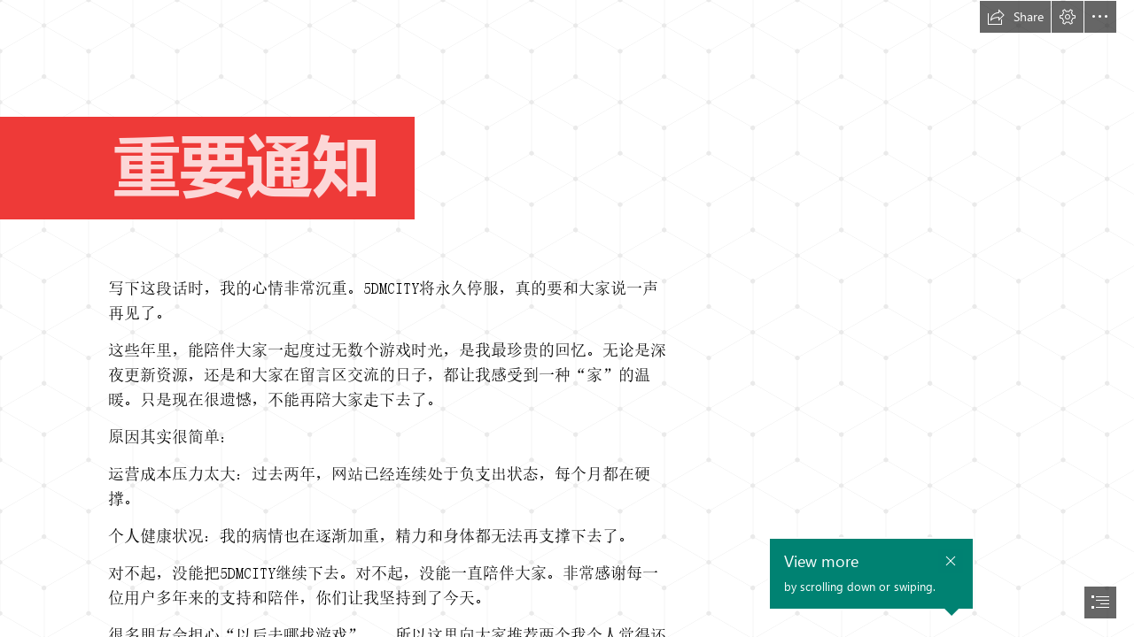

--- FILE ---
content_type: application/javascript
request_url: https://wus-cdn.sway.static.microsoft/161960240105_Content/en-us/Resources.js
body_size: 38835
content:
var Resources={ViewSwayButtonText:"View Sway",CardDeckMenuLinkLabel:"Link",CaptionSocketTitle:"Caption",CaraouselPreviousButtonClicked:"Previous testimonial loaded",RecycleBinErrorDialogCloseButton:"Close",ChartAgave_type_2:"Type 2",SettingsPaneAutoPlayToggleUncheckedLabel:"Off",CardDeckTextLabel:"Text",ChartAgave_theme_6:"Theme 6",SuggestedContentNoConnection:"Something happened and Sway couldn't get any content right now.",FocusPaneCheckboxText:"The entire image is important",StyleSectionHeader:"Design",OldPicHitContentButtonDescription:"Content stored on PicHit",AccessibilityCheckerReviewAllHyperlink:"Review all hyperlink text",ColorPaletteButtonDescription:"Color Palette: {0}",JackTextTabDescription:"Show text card types",CardDeckMenuModerateEmphasisLabel:"Moderate Emphasis",PurchaseNotificationShutterstockDialogBody:"You successfully purchased the photo, however something went wrong. To find it, go to Your Photos tab.",FirstRunFirstHintHeader:"Hints about your topic",SignInDialogSignUp:"Don't have an account? {0}.",DeletedSwaysTooltip:"Sways in the Recycle Bin",UploadingMediaMessage:"Your file is being uploaded for processing. Please keep your Sway open to allow the upload to finish.",RecycleBinEntryPointAriaLabel:"Recycle Bin button. Click to navigate to the Recycle Bin.",FREDialogPage3Narration:"With Sway, you get gorgeous, customizable designs with minimal effort.",SharingCastEditOwnerDialogBodyWithStoryTitle:"To edit the Sway titled {0}, please sign in as the owner.",SaveAsTemplateDialogDescription:"Save this Sway as a template.",SeeLessSwaysButtonTitle:"See fewer",RestoreErrorDialogList:"Sways you attempted to restore:",FirstRunPreviewEmptySwayPreviewBody:"Go back to the Storyline and add content to your Sway, and then tap Preview to see the results.",CardDeckSetLabel:"Group: {0}",OneDriveClusterScreenReaderValue:"Content stored on OneDrive",ChartAgave_type_3:"Type 3",CardDeckBackgroundPlaceholderText:"Background",EditorListDialogUnauthorizedErrorRemoveButton:"Remove from My Sways",Language_uz_latn_uz:"Uzbek (Latin)",ChartAgave_show_values:"Show values",CardDeckContextMenuDeleteDescription:"Delete this card from your Sway",AddMsaAccount:"Add a Microsoft account",Windows10Description:"Sway for Windows 10",ImportButtonTitle:"Start from a document",HideCardDetailsWithType:"Hide {0} Card Details",ContactMeDialogCancel:"Cancel",CardDeckMenuNumbersDescription:"Create a numbered list",SharingCastPublishProfileErrorDialogTitle:"Update your Docs.com profile in order to publish",EducationPromoItem3Title:"Build great e-portfolios",SharingTwitterConsumerMessage:'Drag, drop, Sway. Check out this great @Sway! | "{0}" | ',FontScaleTitle:"Text size",OneNoteSurveyQuestionExplanation:" (check all that apply)",ContentSearchBoxDescription:"Enter text to search for",EmbedConvertToTwitterMessageWithPlaceholder:"We can convert this embed code to a Twitter card for you. {0}",CardDeckMenuFocusLabel:"Focus Points",AttributionShutterstockLink:"Pickit terms",FeaturedSwayPolishedHeader:"Featured Sways",ClearSearchButtonTooltip:"Clear search and show suggestions",O365UsersInaccessibleSwaysMessage:"Can't find what you are looking for?  Ask your Administrator to attempt to recover your deleted content.",PurchasedImageContentPieceDescription:"Description: {0}. Image is {1} wide and {2} high. You have already purchased this image.",SocialFlyoutShareWithSpecificPeopleOrGroupsCoauthorViewer:"Only people who already have permission can access this Sway",PromoPillar3Title:"Instantly transform your Sway with great designs",EndOfStoryHeading:"Made with Microsoft Sway",FirstRunPanoNavReader:"{0} View more by scrolling or swiping, or by using the buttons below or the arrow keys.",Language_zh_cn:"Chinese (Simplified)",SharingAllowConsumptionWorldSwitchText:"Viewers can change the layout of this Sway",FocusPaneNotifyText:"This image is too small, please choose another image.",DismissButtonScreenReaderDescription:"Dismiss notification",TweetMessageText:'Drag, drop, @Sway. Check this out! | "{0}" |',SingleCardAuthorDescription:"{0} is also editing this card.",TooManyAuthorsDialogMessage:"Too many people are editing this Sway. Try again later.",UploadCompleted:"Upload completed and the file(s) were added to your Sway",Language_hi_in:"Hindi",BasicContentPageBreadcrumb:"> {0}",PeoplePickerErrorDialogText:"We're sorry, but we can't tell whether access to this Sway has changed. Please try again. If you need to block access to this Sway immediately, use Reset the Share Settings under More Options.",Language_uk_ua:"Ukrainian",SharePointEmbedCardDescription:"Insert SharePoint Embed Card",ViewedSwaysListName:"Viewed Sways",JackGroupTabDescription:"Show group card types",ImagePillar2TextNewVisualDesign:"Communications",CardDeckStatusPlaceholderText:"Add a tweet",PromoPillar2TitleNewVisualDesign:"Captivate your audience with your online canvas",FeedbackButton:"Feedback",FirstRunVerticalNavReader:"{0} View more by scrolling down or swiping, or by using the arrow keys.",ContentSearchPrevious:"Previous result",AccessibilityCheckerReviewEmbed:"Review all embeds",DocumentIngestionFormatDisabledV2:"Sorry, the format of the selected file is not supported at this time.",SortCriteriaDateViewedDescription:"Sort by date viewed",Open:"Open",VisualLinkButtonDescription:"Generate a visual link",SyncErrorDialogButton:"Try again",HideCardDetails:"Hide Details",EditLinkSwayTitle:"Share an edit link",ColorOptionButtonDescription:"Color Option: {0}",CardDeckAudioPlaceholderDragText:"Drag an audio file here",FocusPaneFocusPointCannotMoveFurtherRightStateDescription:"You've reached the right edge of the image.",EmbedInfoMessageMoreButtonTitle:"more",LinkSwayAlternateCheckBoxText:"Link to this location",TransferringAudioMessage:"We're preparing your audio file for processing. This may take a while, but it happens in the background, so you can leave Sway and come back later.",SharingPasswordManagementDialogTitle:"Create password",DocumentIngestionFromNewPdfUserNotification:"Your PDF was successfully added to Sway. If the original file had a complex layout, you may need to re-order or update some cards.",CardDeckMenuLeftToRightLabel:"Left-To-Right Text Direction",PowerBiEmbedCardStorylineDescription:"Power BI Embed Card",CardDeckSetHeaderLabel:"{0} ({1})",NyiShareDialogBody:"We can't connect to this site right now. Please try again later, or simply copy this Sway’s link and visit the site to share it there",EditInIOSAppNotificationMessage:"Open in the Sway app to edit on your phone.",UploadErrorEmptyFile:"The file is empty",Language_fr_fr:"French (France)",SharedSwayDialogContentCopyButton:"Copy Link",ProcessingVideoMessage:"We're preparing your video for a great viewing experience on any device. This may take a while, but it happens in the background, so you can leave Sway and come back later.",OneNoteSurveySecondQuestionThirdOption:"I want to browse notebooks that are shared with me",ToCViewNextButtonHelpText:"Next set of sections",AutomaticCardDescription:"Insert Automatic Group",EmbedConvertingMessage:"Converting this embed code...",EditLinkErrorBody:"We failed to load an edit link for this Sway.",VideoUploadUnsupportedCodecErrorMessage:"Sway can't use this type of file.",ChartAgave_title:"Title",SyncErrorDialogTitle:"Your Sway didn't sync.",ImageContentPieceTooltip:"Image",FirstRunDigitalPrintShareTitle:"This page is private",ShareByLinkButtonDescription:"Share by Link",ChartAgave_shape:"Shape",EducationTestimonial_Teacher1_Name:"Kaylyn Dorland",MadeWithSway:"Made with Sway",FirstRunRemixButtonReader:"{0} Select the Remix button to get a new design.",CardDeckMenuDemoteLabel:"Decrease Heading Level",FirstRunDigitalPrintShareText:"Only you can view this content. To invite others to view this content, use the Share menu.",SurveyBarFeedbackButtonCaption:"Send feedback",SeeFewerActionReader:"Fewer Sways loaded",CreateSwayFailedText:"Please check your Internet connection and try again.",AccountSettings:"Account settings",EditLinkErrorTitle:"Error",AccessibilityCheckerReviewEmbedSingleButtonDescription:"Review 1 embed",FailedToEditSwayTitle:"Can't edit Sway",UnsupportedSwayDescription:"This Sway can't be opened for editing because it contains features that your version of Sway doesn't support. To edit this Sway, please install the latest update from the store.",RedirectDialogMessage:"You’re about to be redirected off sway.cloud.microsoft to a webpage that may not be secure. Continue? ",CardDeckContextMenuPurchaseLabel:"Buy",ChartAgave_y_axis:"Y Axis",FolderContentPieceLongDescription:"{0} folder with {1} items",SuggestedContentFilterButtonLabelAll:"All",OneNoteSurveyFirstQuestionFourthOption:"Handwritten notes",TransformAuto:"Automatic",RecordingFileName:" Recording, {0}{1}",DeletedSwaysListName:"Deleted Sways",NativeOpenAccessDeniedBody:"Sway doesn't work here. Try signing in with the account you use for work or school.",SignInDialogEmailAddress:"Email Address",FRESplashPageButton:"Get started",Language_fr_ca:"French (Canada)",SuggestSourceText:"Tell us all of your favorite places to find content for Sways, and we'll work on adding them. Thank you for your help.",CardDeckFirstImagePlaceholderDescription:"Add first image",ChartAgave_theme_7:"Theme 7",RecordingDialogConfirm:"Yes",FirstRunPhotoStackHeader:"Tap to flip through this stack.",ConsumptionViewSettingsButtonShortDescription:"View Settings",OfflineDefaultContentMessage:"Experience this content online",AutoplayResumeButtonDescription:"Resume autoplay",FirstRunExpoNavBody:"by swiping or using the buttons below.",AccessibilityCheckerNoMissingAltText:"No missing alternative text",DocIngestionQuestionnaireAdditionalQuestionLabel:"Please leave a comment if there is anything we can do to improve the import process.",FirstRunDigitalPrintWelcomeFirstHeader:"Easily share your Sway with a link",EmbedInfoMessageSourceButtonTooltip:"Learn more about embedding content from {0}",DocsJournalFirstRunPlayButtonHeader:"Tap to see your content the way others will see it.",DocumentIngestionDocumentCorruptedOrPasswordCopyProtected:"This document is either password-protected, copy-protected, or corrupted, and Sway can't use it.",CollapsedStateGroupDescription:"Collapsed Group",SaveAsTemplateDialogSaveButton:"Save",ColorOptionSectionHeader:"Color inspiration",AnalyticsNumberPadding:"000000",OneDriveContentButtonDescription:"Content stored on OneDrive",RecordingDeviceNotSupportedError:"This device doesn't support audio recording in the Sway web app. Open Sway in a browser on a different device where recording is supported, such as Microsoft Edge on a Windows device, or Chrome on a Mac or Chromebook.",UploadErrorDetails:"Click for details",RetryUploadButtonDescription:"Retry Upload",EmbedCardDescription:"Insert Embed Card",DocsAboutBasicContentPageSearchIntro:"Try searching to find content to add to your About page",AutoplayLoopCheckboxMessage:"Loop continuously",SwaySettingsPaneTitleText:"Settings for this Sway",DeleteOneSwayWarrning:'If you permanently delete "{0}", you won\'t be able to restore it.',UploadWarningTitle:"Oops",ChartAgave_stacked_bar:"Stacked Bar",StackCardDescription:"Insert Stack Group",NotificationItem:"Notification",DocumentIngestionUndefinedError:"We are sorry, but we couldn't create Sway out of the document. ",LicenseNotificationUncheckedText2:"Search results show images tagged with {0}. Clear the box to show all results.",UserTestimonialCarouselPreviousButtonTooltip:"Previous user testimonial",VimeoEmbedCardDescription:"Insert Vimeo Embed Card",ExpandGroupToggleButtonDescription:"Expand Group",FirstRunDigitalPrintStoryline:"Use Storyline to add, edit, or re-order your content",BasicContentPageNoTabContent:"Sorry, we couldn't find anything that you can add to Sway.",ContentSearchComplete:"Search Complete",DisplayErrorMigrationMessage:"Sway is temporarily read-only while we upgrade the service. Please refresh the page and try again in a few minutes.",AppBarCardsButtonLabel:"Insert Cards",NewReportAViolationNudityType:"Offensive content",SharingCastPublishRemoveConfirmationDialogTitle:"Unpublish from Docs.com",OneDriveClusterName:"OneDrive",CardDeckContentPlaceholderText:"Add Content",FREDialogPage1SubitleEdu:"Class materials ∙ Presentations ∙ Newsletters ∙ Projects",WikipediaContentPieceDescription:"Wikipedia",NativeOpenAccessDeniedTitle:"Can't access Sway",SharingRevokeLinksDialogTitle:"Revoke Access",AudioUploadAmsInternalErrorMessage:"Something went wrong and Sway couldn't upload this audio file.",CardDeckVideoPlaceholderDragText:"Drag a video here",AltTextSocketPlaceholder:"Add alternative text",NativeOpenDialogCancelButtonTooltip:"Cancel",AllSwaysButtonAriaLabel:"Click to navigate to all Sways.",SubheaderCardDescription:"Insert Heading 2 Card",LoadingMessage:"Loading",FirstRunPhotoStackReader:"{0} Tap or click the stack of photos to consume additional content.",PoweredByWikipedia:"Powered by Wikipedia​",Language_ja_jp:"Japanese",CardDeckMenuNumbersLabel:"Numbers",ContentSearchOpen:"Open Search",OneDriveBusinessClusterScreenReaderValue:"Content stored on OneDrive for Business",ChartAgave_insert_left:"Insert left",ClosedCaptionSocketPlaceholder:"Add closed caption",EmbedInfoMessageSharePointDescription:"Embed Office documents from SharePoint in your Sway.",CreateOutlineDialogCancelButton:"Cancel",UserTestimonialUser0:"Steven Collier",CardDeckPictureLabel:"Image",SharingLevelAnyoneWithLink:"Anyone with a link",RecordingDialogDismissPrompt:"Your recording hasn’t been saved yet. If you continue, your recording will be lost. Choose ‘Stay’ to return to your recording, or ‘Continue’ to proceed. ",SharingAllowExportText:"Viewers can export this Sway",EditLinkSwayBody:"Depending on your sharing settings, anyone with this link can edit this Sway.",SignInDialogMultipleAccountsMSA:"Microsoft account",SketchfabEmbedCardStorylineDescription:"Sketchfab Embed Card",Offline3dDocumentEmbedMessage:"Experience this 3D document online",AttributionPicHitLinkUrlTerms:"https://pickit.com/terms-privacy/",ImagePillar1Text:"Presentations",JackSuggestedTabDescription:"Show suggested card types",FirstRunAddContentSourceSelectorHeader:"You can browse content from many places",VideoUploadFormatDisabled:"Sorry, the format of the selected video is not supported at this time.",FocusPaneEditText:"Tap or click on what's important – Drag to reposition – Tap or click again to remove",FocusPaneCloseButtonDescription:"Close Focus Points pane",NewReportAViolationContentInfringementLinkDescription:"copyright claim",ChartAgave_category:"Category",HelpUsImproveSurveyDismissButton:"No thanks",EmbedInfoMessagePowerBiButtonTitle:"Power BI",Language_ha_latn_ng:"Hausa (Latin)",Office365FeatureDescription:"Get this feature and more with a subscription​",AddContentPaneContentSuggestedSearchesLabel:"Suggested searches",FlickrAttribution:"{0} by {1} / {2}",SharingCastPublish:"Publish",EducationTestimonial_Teacher1_Quote:"It's so easy to use. My students are so excited and motivated to do their work!",MultipleCardAuthorDescription:"{0} other people are editing this card.",FeaturedLocation:"{0}-{1} of {2} Featured Sways",AlternateBrandingPoweredByButtonText:"Powered By Sway",FirstRunPreviewEmptySwayReader:"{0} Your Sway is empty. Select the Open Storyline button to add content to your Sway.",OpenSwayRetryDialogBody:"Would you like to try again?",DocumentIngestionDocumentTooLongMessage:"Oops, this document is too long and Sway can't use it.",ContactMeDialogError:"Error: Please fill in all required boxes",FontScaleMediumSmall:"Medium-Small",EditStoryWrongUserDialogMessage:"You're signed in to {0}. Sign out of this account, and then sign in using the account that lets you make changes to this Sway:",CCBYSALicenseLinkUrl:"https://go.microsoft.com/fwlink/?LinkID=718041",CustomColorTooltip:"Type a color as RGB (0,255,0) or as hex (#00FF00)",ButtonCustomize:"Customize",UserTestimonial1:"We're excited about using Sway to augment our existing communications and make even more people want to click through and read them.",FollowBlog:"Blog",SubtitleSocketTitle:"Subtitle",Language_sr_cyrl_rs:"Serbian (Cyrillic)",PromoPillar1ContentNewVisualDesign:"Sway's design engine brings your content together beautifully; put in final touches to get to the style that works for you.",FailedToEditSwayDescription:"This Sway isn't available for editing. Would you like to view it?",ChartAgave_create:"Create",PauseUploadButtonDescription:"Pause Upload",ChartInfoMessageLink:"click here",StorylinePanelLabelNew:"Storyline",ExpandedStateGroupDescription:"Expanded Group",PrintStoryQuestionnaireTitle:"If you just printed, please give us feedback to help make the feature better",SuggestedContentButtonDescription:"Content Suggested by Sway",DocIngestionQuestionnaireCalloutOkButton:"Give feedback",SignInDialogInvalidEmailMessageError:"We didn't find an account.",NewCustomColorTooltip:"Add a custom color",FocusPaneFocusPointCannotMoveFurtherLeftStateDescription:"You've reached the left edge of the image.",FREDialogPage3ImageAlt:"A sample Sway displayed in different designs, demonstrating how the Remix button changes the visualization of the Sway",Language_ca_es:"Catalan",Language_be_by:"Belarusian",FirstRunDigitalPrintWelcomeSecondHeader:"Customize your Sway",HelpUsImproveSurveyCopySwayCheckbox:"Microsoft may see my Sway to help it understand my feedback",FocusPaneFocusPointCannotMoveFurtherUpStateDescription:"You've reached the top edge of the image.",SignInDialogMultipleAccountsAADDescription:"Sign in using work or school account",ChartAgave_off:"Off",ExportNotAllowedDialogTitle:"Action not allowed",PreviousFeaturedButtonDescription:"Previous Featured Sways Page",FollowTwitter:"Twitter",TwitterEmbedCardDescription:"Insert Twitter Embed Card",FacebookPersonalStoryConnectDialogTitle:"Connect to Facebook so we can help you create a Sway from your photos.",Language_sr_latn_rs:"Serbian (Latin)",CustomColorAriaTooltip:"Type a color as RGB such as 0,255,0 or as hex such as #00FF00",ChartAgave_chart_type:"Chart Type",NewReportAViolationTypeLabel:"How does this content violate ",ContentSourceUnderMaintenance:"We are doing maintenance right now, try another source and come back later.",ChartAgave_on:"On",AppBarRemixButtonDescription:"Let Sway change the design and layout for you",SuggestedSearchesSectionTitle:"Suggested Searches",PauseVideoButtonDescription1:"Pause video about Sway designs",EmailSubjectText:'Check out this Sway! "{0}"',InappropriateContentDialogSubmitButton:"Submit",PhotoAlreadyAvailableShutterstockDialogBody:"You already own this image. To find it, go to Your Photos tab.",DocsDotComPublishedDialogTitle:"Manage your Sway on Docs.com",ToCViewTitleHelpText:"Click here to go home.",AccessibilityCheckerReviewUnclearHyperlink:"Review unclear hyperlink text",FacebookPersonalStoryConnectDialogButton:"Connect to Facebook",EditTokenRetrievalDialogDescriptionNoTitle:"You have been invited to work on this Sway",OverflowButtonTooltip:"Discover more available options",ConsumptionAutoplaySettingsHeading:"Autoplay settings",AltTextSocketTitle:"Alternative text",MyDeviceCardDescription:"Insert from My Device",UpsellLink:"Buy {0}",ToCViewPrevButtonHelpText:"Previous set of sections",CardDeckMenuEmphasizeTextDescription:"Make your text stand out",AudioUploadExceedsSwayLengthMessage:"Adding the selected audio file to this Sway will make it too large. You can try to select an audio file with a smaller file size.",ProcessingAudioMessage:"We're preparing your audio file for a great playback experience on any device. This may take a while, but it happens in the background, so you can leave Sway and come back later.",EducationTagline:"Create and share interactive class materials, presentations, projects, and more.",OfflineAgaveMessage:"Experience this content online",PullQuoteFREText:"We copied one of your sentences and emphasized it to create a visual effect.",AudioCardDescription:"Insert Audio Card",AccessibilityCheckerPreviousButtonDescription:"Previous Item",VideoUploadDisabled:"Sorry, we can't add videos right now. Please try again later.",VisualLinkButtonTitle:"Get visual link",AllSwaysTitle:"All Sways",ShareToYammerButtonDescription:"Share to Yammer",EducationTestimonial_Teacher2_Name:"Michelle Zimmerman",ChartAgave_theme_5:"Theme 5",UploadErrorDialogText:"There was a problem and some files were not uploaded.",PeoplePickerExpandSelectedGroupTooltip:"Expand",SocialFlyoutShareWithSpecificPeopleOrGroupsAuthor:"Only the people you specify will have access to this Sway",EducationTestimonial_QuotationMark_End:"”",UploadFilenameLabel:"Filename",EmbedInfoMessage:"Embed charts, maps, audio, video, and more.",AccessibilityCheckerReviewDefaultAltTextButtonLabel:"Default alternative text",PrintStoryProgressMessage:"If the PDF has unsatisfactory formatting, you can go back to the Sway, export it to Word, make changes in it, and then print.",ContextMenuEditButton:"Edit",PrintStoryChartsDialogTitle:"Charts can’t be printed",SettingsPaneAutoPlayToggleCheckedLabel:"On",CardSelectionButtonDescription:"Card Selection",EducationTestimonial_QuotationMark_Start:"“",SharingCastPublishDialogBody:"Make your Sway, and your name, public on Docs.com. It's a great way for people to search and find your Sway.",SharingRevokeLinksDialogOKButtonTextNew:"Reset the Share settings",Language_is_is:"Icelandic",OverFlowButtonDescription:"More Sway options",SuggestSourceTextBoxLabel:"Other",TwitterContentButtonDescription:"Content found on Twitter",ShareLevelSelectorHeader:"Share your Sway with:",FirstRunFirstHintReader:"We've added hints throughout this Sway to help you get started.",SearchBoxPlaceholder:"Search...",BasicContentPageFirstBreadcrumb:"{0}'s {1}",ChartAgave_LABEL_WATERMARK:"LABEL",CardDeckMenuHeaderDescription:"Change your text card to a heading card",ReportAViolationPrivacyDisclaimer:"To protect your privacy, please do not include any contact information in your response beyond the e-mail address below.",Copied:"Copied",AnimationToggleSwitchTooltip:"Show animations in this Sway",EmptySwayVisualLinkTitle:"Check out my Sway!",ChartAgave_toggle_column_header:"Toggle column header",ChartCardStorylineDescription:"Chart Card",CardDeckMenuSubtleEmphasisLabel:"Subtle Emphasis",SharingUserRemoved:"{0} no longer can view or edit this Sway.",ButtonCancel:"Cancel",AuthoringDisabledNotificationMessage:"Sway is temporarily read-only.  Editing will be available again soon.",ExportStoryForPrintDialogTitle:"Print your Sway",ContentSearchFind:"Find",ContextMenuCopyLinkButtonV2:"Copy link",CopyMediaCardInfoDialogBodyText:"Copying of cards with audio/video file(s) is not supported.",IncompatibleWithOwnClientDialogMessage:"You opened this Sway somewhere else with an older version of the app. To edit it here, close Sway on the other device and try again. ",AccessibilityCheckerReviewDefaultAltTextMultipleButtonDescription:"Review default alternative text on {0} images",CreateFromDocFileTypes:"Word, PowerPoint, PDF",CurrentAccount:"Current Account",EducationPromoItem4Body:"Parents and others can view Sways on any device when you send them a link – no additional software or sign-in needed. And you can change privacy settings for more control.",EditedSwaysTooltip:"Sways that you've created or been invited to edit",ImageUploadFileTypeError:"Sorry, Sway doesn't work with the format of the image that you are trying to upload.",FirstRunPlayButtonReader:"{0} Select the Play button to view this Sway the way other will see it. To experience this Sway using a screen reader, select the More options button and open the Sway in Accessibility View.",Language_gl_es:"Galician",RecordingDialogAddButtonDescription:"Add to Sway",UserTestimonialRole0:"Lead Technical Architect, Marks & Spencer",ChartAgave_insert_above:"Insert above",Language_nn_no:"Norwegian (Nynorsk)",AttributionMessage:"You are responsible for respecting others' rights, {0}.",UploadErrorFileSize:"Files must be smaller than 256MB or 20MB in case of documents",ShortTextTextTitle:"Edit Text",CaraouselNextButtonClicked:"Next testimonial loaded",AnimationLevelTitle:"Animation emphasis",EducationTestimonial_Teacher2_School:"Renton Preparatory Christian School",PreviousTemplatesCarouselButton:"Previous template",AppBarGiveFeedbackButtonDescription:"Help make Sway better",SuggestedContentSearchBoxPlaceholder:"Search sources",ClosedCaptionGenericError:"There's a problem and the file couldn't be added to your Sway. Try again.",GenericErrorDialogButtonText:"Refresh",SearchContentButtonDescription:"Search",ChartAgave_label:"Label",ChartAgave_shape_11:"Shape 11",DocumentCardStorylineDescription:"Document Card",SharingPasswordEntryDialogTitle:"Enter password",CardDeckContainerTemplateLabel:"{0}, contains {1} cards",ProductNameShort:"Sway",FeedbackSwayForum:"Find answers in the Sway community forum",EmbedErrorNonIFrameNew:"Currently we only support iframe-based embeds and Twitter embeds.",BasicContentPageComingSoon:"This feature is coming soon.",LicenseNotificationCloseButtonDescription:"Dismiss legal notice",FirstRunDigitalPrintWelcomeSecondBodyNew:"Edit your content or change the design.",GenericErrorDialogTitle:"Refresh page",ContextMenuEditImageButton:"Focus Points",EditorListDialogGenericError:"There was an error retrieving the authors for this Sway",AnalyticsReadRatioQuickRead:"quick read",ContactMeDialogSubmit:"Submit",PeoplePickerAccessGrantedPeoplePluralGroupSingularHeading:"{0} people and {1} group now have access to this Sway!",NextFeaturedCarouselButton:"Next featured Sway",ChartAgave_DisconnectDataConnectionMessage:"Currently, your data is connected to your document. You can manually enter data by disconnecting the connection.",EducationTestimonial_Teacher2_Description:"PhD, Educator and Researcher",FeaturedSwayHeaderMySwaysPage:"Get inspired by a featured Sway",FREDialogPage1Title1:"Tell your story in Sway.",CardDeckGroupLabel:"Section",RateThisSwayButton:"Rate this design",AccessibilityCheckerMissingAltTextTextBoxLabel:"Alternative text",DocumentIngestionFileSizeTooLargeError:"Sorry, Sway doesn't support documents larger than {0} MB.",MediaUploadDisabledCardError:"Upload of new audio/video file(s) onto Sway is not supported. Consider embedding your content by using the Embed card.",SwspListedUsersLimitErrorMessageBody:"You've reached the maximum number of people we can share this Sway with. Please remove some of the other viewers or authors, and then try again.",AppBarCardsButtonDescription:"Insert placeholder cards in your Sway",FocusPaneFocusPointMovingRightStateDescription:"Focus Point {0} moved right.",AccessibilityCheckerReviewAllHyperlinkButtonLabel:"Hyperlink text",ConsumptionButtonToCDescription:"Navigate to different sections in this Sway",ContactMeDialogTime:"When is a convenient time for us to contact you on your phone for 15 minutes? (Please include your time zone or state.)",RecordingBrowserNotSupportedError:"This browser doesn't support audio recording in the Sway web app. Open Sway in another browser where recording is supported, such as Microsoft Edge (on Windows), or Chrome (on a Mac or Chromebook). ",StorylineCloseButtonDescription:"Close Storyline",SwspViewersErrorMessage:"We can't find the viewers right now.",Language_zh_tw:"Chinese (Traditional)",ChartAgave_regular_bar:"Regular Bar",ReportCompleteMessage:"Thank you! Your report has been received.",TitleCardStorylineDescription:"Title Card",ContactMeDialogText:"The Sway team wants your thoughts on how you use Sway and how it could be more useful. We will use the information below to call you for a 15-minute conversation. Any additional contact would be at your discretion. Thanks in advance for your time!",ExportStoryWordErrorTitle:"Export to Word failed",SocialFlyoutPrivateMessage:"The owner has restricted who can see this Sway.",GenericErrorDialogText:"Uh oh... Looks like something went wrong. Don't worry, though; we made note of the error and will investigate it. Please refresh the page to continue using Sway.",SketchfabEmbedCardDescription:"Insert Sketchfab Embed Card",ShareToGooglePlusButtonDescription:"Share to Google Plus",ClosedCaptionUnsupportedFormatError:"Sorry, the format of the selected file is not supported at this time.",PromoPillar3Content:"You don't need to worry about formatting, Sway's built-in design engine takes care of it. If the first design isn't right for you, Remix! it to see others or customize it to make it your own.",AccessibilityCheckerBackToListButtonTooltip:"Back to list of items",FullscreenButtonDescription:"Fullscreen",DeleteSwayConfirmationQuestion:"Permanently delete?",DocIngestionQuestionnaireSubmitButton:"Submit",ContactMeDialogAge:"I'm over 18 years old*",VideoTransferingFromOneDrive:"We're preparing your video for processing.",AudioThumbnailSocketTitle:"Audio",Language_km_kh:"Khmer",SocialFlyoutSharingLevelOrgOnly:"Only people in your organization with the link can access this Sway",DuplicateStory:"Duplicate this Sway",ReportAViolationChildExploitationType:"Child endangerment or exploitation",EducationTestimonial_Teacher3_Description:"Finance/Innovation Teacher",AccessibilityCheckerDecorativeImageCheckboxLabel:"Decorative image",CardDeckMenuIntenseEmphasisLabel:"Intense Emphasis",AutoplaySettingsButtonDescription:"Change the autoplay settings",UploadErrorUnsupportedContentType:"Sway can't use this file type",LinkSwayBodyV2:"Depending on the settings for sharing, anyone with this link can view this Sway.",SignInDialogMultipleAccountsMSADescription:"Sign in using Microsoft account",FirstRunAddSwayTitleReader:"{0} Type in the card to give your Sway a title.",CancelUploadButtonDescription:"Cancel Upload",AccessibilityCheckerBackToListButtonDescription:"Back",BasicContentPageConnectSmall:"Connect to {0}",SwitchAccount:"Switch Account",SignInDialogMultipleAccountsAAD:"Work or school account",PopularityMetricsExperimentOnlineAuthorsText:"Roughly {0} people are using Sway right now!",Office365SaleLabel:"If you bought Office 365, refresh Sway now to unlock this feature​",SuggestSourceVimeo:"Vimeo",VimeoEmbedCardStorylineDescription:"Vimeo Embed Card",RefreshSway:"Refresh Sway​​",Language_bs_latn_ba:"Bosnian (Latin)",EducationTestimonial_Teacher1_LinkText:"Her 2nd graders' Sway on cows",AutoPlayPausedScreenReaderNotification:"Autoplay is paused.",Language_ar_sa:"Arabic",ImageResultResolution:"{0} x {1}",EmbedInfoMessageBUS:"Embed charts, documents, other Sways and {0} from sources like {1}, {2}, and {3}.",CardDeckMenuLinkDescription:"Create a hyperlink in your Sway",HelpUsImproveSurveyRateSwayQuestion:"How happy are you with the look and style of your Sway?",OneNoteSurveyFirstQuestion:"What, if any, additional content were you looking to import from OneNote?",RemoveViewedErrorDialogTitle:"Unsuccessful removal",EmbedConvertToGiphyMessage:"You can directly insert a Giphy image by selecting the Image card. We can convert this embed code to an image card for you.",CaptionSocketPlaceholder:"Add caption",ExportStoryPDFErrorTitle:"Export to PDF failed",TransformExplode:"Ungroup",ExportStoryErrorMessage:"Sorry, something went wrong, and we can’t export your Sway.",EducationFeaturedSwayTitle3:"Types of Climate",DocumentIngestionCreateNewBlockingUIMessage:"Just a moment, we're creating a Sway from {0}",ManageAccounts:"Accounts",SharedSwayDialogContentMessage:"Send them the link so they can view or edit it:",ChartAgave_category3:"Category 3",PlayButtonDescription:"Play",RecycleBinTitle:"Recycle Bin",ShortTextSectionTitle:"Edit Heading",CardDeckTweetLabel:"Tweet",GridCardDescription:"Insert Grid Group",SharingPasswordManagementDialogSetButton:"Set",DownloadButtonDescription:"Download",StorylineOpenButtonDescription:"Open Storyline",CardDeckSecondImagePlaceholderTooltip:"Add the second image for the comparison",UploadFileTooLarge:"We are sorry, but the size of the file {0} is too large. Maximum supported file size is {1} MB.",DocumentIngestionDisabled:"Sorry, we can't import documents right now.",Language_sq_al:"Albanian",ChartAgave_series2:"Series 2",AccessibilityCheckerReviewAllHyperlinkMultipleButtonDescription:"Review display text on {0} hyperlinks",CreativeCommonLicenseNotifictionMessagePart1:"Search results are images tagged with {0}.",SortCriteriaDateViewedName:"By date viewed",SuggestedContentDrawerButtonText:"Show visual search tags",AttributionMessagePicHitTerms:"Images are subject to pickit.com {0}. ",BasicContentPageNoSearchContent:"We looked everywhere, but still nothing came up. Try another search.",ConsumptionAutoplayStartButtonDescription:"Start this Sway in autoplay mode",PrintStory:"Print",AuthorLeavesCardDescription:"{0} is no longer editing this card.",OfflinePlayButtonDescription:"Go online to play this video",AutoplayResumeButtonTooltip:"Play",SharingAudienceTenant:"My organization",SuggestedContentEmptySway:"Add content and Sway will offer you suggestions. Or search for what you want from multiple sources.",AddOrgIdAccount:"Add a work or school account",AppSwitcherButtonDescription:"Office App Switcher",DeletedTime:"Deleted {0}",AuthorsDropdownTitle:"Authors currently editing",NativeOpenSwayNotFoundTitle:"Can't open Sway",WhatsNewDialogTitle:"What's new in Sway",StyleHintsGallerySingle:"Single",InappropriateContentDialogOption2:"Offensive",CreateOutlineTextboxPlaceholder:"Dinosaur, Photosynthesis, Roman history, Higgs Boson…",PrivacyLink:"Privacy Statement",EmbedErrorNonWhitelist:"Sorry, we do not currently support this site. Please look at the more information link above for a list of supported sites.",ContactMeNotification:"We want your help to make Sway better! Would you like to talk to a Sway engineer? ",CodeCardLabel:"Code",AnalyticsAvgTimeSpent:"Avg time spent",ChangeTransformGalleryTitle:"Group Type",CreateOutlineCloseHintButtonDescription:"Close authoring hint",AnalyticsLessThanAMinuteTimeSpent:"1",FocusPaneResetAllButtonDescription:"Reset Focus Points Preview",MyRemixes:"My Sways",ShortTextSwayTitle:"Edit Sway Title",EducationPromoItem1Title:"Sway your ideas in minutes",NewReportAViolationDetailsLabel:"Please provide additional details about the abuse or offensive behavior you're reporting. Include a contact email address so we can ask for more information if needed.",ClusterStripeDrawerButtonText:"...",ChartAgave_shape_9:"Shape 9",JackSuggestedTab:"Suggested",SuggestedContentLoadingMessage:"looking for suggestions",AccessibilityCheckerInaccessibleChartMultipleButtonDescription:"{0} charts aren't accessible",CreateOutlineDismissAllHintsButtonText:"Dismiss all",NewUserDialogButton:"Get Started",ViewCountNotAvailableAriaLabelAndTooltip:"View count not available",TileTitleDeletedDateViewCountPendingServer:"{0}, last edited on {1} and deleted on {2}. View count will be available momentarily.",FocusPaneEditTextNew:"Tap on what's important so that Sway can position your image. Tap again to remove.",SharingAudienceAADOrganization:"Share with only my organization",TweetCardStorylineDescription:"Tweet Card",AuthoringPanelDesign:"Design",ChartAgave_category1:"Category 1",SharedChartsDialogContinueButton:"Continue",SuggestedContentLicenseCheckboxLink:"Creative Commons Only",ChartCardDescription:"Insert Chart Card",SharingShareWorldHeading:"Share with the world",LogoSocketTooltip:"Use a transparent PNG to blend with the background",MyDeviceClusterName:"My Device",SharingPasswordScopeEditors:"Only require a password to edit",DeleteErrorDialogList:"Sways you attempted to delete:",SignInDialogInvalidEmailMessage:"{0} Try another email address or {1}.",UploadButtonDescription:"Upload",PrintStoryErrorTitle:"Print failed",EditTokenRetrievalDialogDescription:"You have been invited to work on {0}.",DocIngestionQuestionnaireVotingExplainationLabel:"Star ranking is from 1 to 5. A 1 star rating is equivalent to not satisfied, and a 5 star rating is equivalent to very satisfied.",UploadFailed:"{0} failed to upload.",VisualLinkDialogTitle:"Send a link in email",LimitExceededErrorDialogTitle:"Limit exceeded",ChartAgave_theme_4:"Theme 4",ImageUploadDefaultFilename:"LocalImage",TransferringVideoMessage:"We're preparing your video for processing. This may take a while, but it happens in the background, so you can leave Sway and come back later.",ProfilePictureAltText:"Picture of {0}",FREDialogPage1SubitleBus:"Reports ∙ Presentations ∙ Training material ∙ Newsletters",RecordingDialogReRecordButtonDescription:"Re-record",SeeMoreButtonDescription:"See more",Language_pt_pt:"Portuguese (Portugal)",HeaderCardTitle:"Heading",EditorListDialogAddAuthor:"Add an author",ExportStoryWordButtonCaption:"Word",AccessibilityCheckerReviewAllAltText:"Review all alternative text",AutoPlayStoppedScreenReaderNotification:"Autoplay has stopped.",LayoutOptionCarouselDescription:"Layout Option Carousel",WikipediaContentPieceTitle:"Wikipedia title: {0}",FirstRunTitleJackHeaderNonEmpty:"Add more text.",ContentSearchExecuteSearch:"Search now",OneNoteSurveyFirstQuestionFirstOption:"Entire page of notes",FirstRunReturnToAuthoringReader:"{0} Select the Edit button to return to editing your Sway.",StylePaneSelectionDescription:"Customize your Sway with custom colors, typography, and textures.",FirstRunDigitalPrintShare:"Choose how you want to share your Sway and who can access it",RecordingDialogResumeButtonDescription:"Resume",EducationTestimonial_Teacher3_Name:"Todd LaVogue",CardDeckMenuModerateEmphasisDescription:"Set the emphasis on this card to Moderate",CardDeckMenuEmphasisRadioGroupLabel:"Emphasize Card",BasicContentpageConnectionError:"This service isn't talking to us now. :( Try again shortly - they'll come around.",IncompatibleWithOtherAuthorDialogTitle:"Someone has a different version of Sway",PlusJackCardButtonDescription:"Insert Content",ImagePillar3Text:"Personal Stories",FREDialogPage1Subitle4:"Tutorials",SortCriteriaDateEditedName:"By date edited",ChartAgave_line_chart:"Line chart",ContentSearchInProgress:"Searching...",TextDirectionCheckboxTooltip:"Turn on the ability to change the text direction of individual paragraphs in Sway",LimitsVideos:"videos",CreateOutlineTileText:"Start from a topic",ShareToFacebookButtonDescription:"Share to Facebook",OneNoteSurveyText:"Please let us know how you would like to use your OneNote content within Sway. Your help is GREATLY appreciated! Thank you!",RecordingDialogPauseButtonDescription:"Pause",SuggestSourceVine:"Vine",FocusPaneFocusPointInitialStateAdditionalDescription:"Reposition the Focus point with the arrow keys. Create a new one with the Space Bar or Enter key. Remove it with the Delete key.\n\t",DocumentCardDescription:"Insert Document Card",LicenseNotificationCheckedLink:"Creative Commons licenses",AuthenticationDialogMessage:"Type the email address you want to use with Sway.",PictureCardStorylineDescription:"Image Card",NyiDialogBody:"We're still working on this feature. It'll be ready soon, so check back here.",AnimationLevelNotAvailable:"This option is not available for this animation style.",AudioUploadFormatDisabled:"Sorry, the format of the selected audio file is not supported at this time.",CardsPanelSubHeaderMedia:"Media",BackgroundSocketTitle:"Background",CreateASway:"Create a Sway",RecordingMicrophoneNotPresentError:"It seems that you don't have a microphone attached to your computer. Attach a microphone to be able to record.",NyiShareDialogTitle:"We can't share to this site",ChartAgave_people_chart:"People chart",Language_bg_bg:"Bulgarian",SuggestionsClusterScreenReaderValue:"Search {0}",DocsJournalFirstRunPreviewHeaderHeaderNew:"Preview your Journal post.",SaveAsTemplate:"Save as Template",AudioCardTitle:"Audio",SharingRemovePassword:"Remove",GiphyContentButtonDescription:"Content found on Giphy",EditTokenRetrievalDialogViewOnlyButton:"View only",SharingRevokeLinksButtonText:"Need to revoke access?",CardDeckMenuStrictSizingLabel:"Original size",BRSDialogTitle:"Service Upgrading",OneNoteSurveyFirstQuestionOtherOption:"Other:",Language_de_de:"German",NyiDialogTitle:"Sorry!",CopyMediaCardInfoDialogOkButton:"OK",CardDeckContextMenuDeleteLabel:"Delete {0}",FocusPaneCheckboxAdditionalDescription:"Use this to tell Sway not to crop your image.",SharedChartsDialogCancelButton:"Cancel",SharingCastPublishErrorDialogTitle:"Unable to publish or unpublish from Docs.com",SharingAADSharingDisabledCoAuthor:"The owner of this Sway has turned off sharing.",EmbedErrorHTTPURL:"Sorry, we do not currently support non-secure embeds. Please use an embed with an HTTPS source.",AuthorEntryName:"{0} {1}",RestoreStoryline:"Restore Preview",AudioUploadFileCorruptedError:"This audio file is corrupted and Sway can't use it.",LanguageLabel:"Language",EducationFeaturedSwayAuthor3:"Student in Brunei",SlideshowCardStorylineDescription:"Slideshow Group",SharingSocialShowMore:"Show more",LimitsTweets:"tweets",FREDialogIndexButton3Description:"Jump to screen 3",PromoPillar1VideoDescription:"Animation of the same document content with various different design styles applied to it.",OneNoteSurveySecondQuestionFirstOption:"I want to search through my notes within Sway",PromoPillar1Title:"Tell your story with interactive content",SingleAuthorDescription:"{0} is also editing.",Language_eu_es:"Basque",EducationPlanFeatureItem1:"Polished layout and animations",AuthoringPanelStyleHints:"Options",OneDriveBusinessClusterName:"OneDrive for Business",EmbedInfoMessageMSA:"Embed 3D content, videos, tweets and {0} from sources like {1}, {2}, and {3}.",AttributionShutterstockLinkUrl:"https://go.microsoft.com/fwlink/?LinkID=718043",PromoPillar4Title:"Easily share by sending a link",AccessibilityCheckerIssues:"Issues",ChartAgave_theme_3:"Theme 3",SharingRevokeLinksDialogTitleNew:"Reset the Share settings",ExportStoryForPrintPDFButton:"Export to PDF",DeleteSwaysConfirmation:"Delete",FirstRunEditTemplateUnauthenticatedHeader:"Sign in to make this Sway your own",SharingShareFriendsHeading:"Share with friends",DocumentContentPieceTitle:"Document name: {0}",EmbedConvertToYouTubeMessageWithPlaceholder:"You can directly insert a YouTube video by selecting the Video card. We can convert this embed code to a video card for you. {0}",ToCViewDialogHelpText:"Use Navigation view to navigate to a specific section of this Sway.",SuggestSourceICloud:"iCloud",AutoplaySettingsPopupLabel:"Autoplay settings",PeoplePickerNoSuggestedPeople:"No matches found",AccessibilityCheckerDone:"Done",AnalyticsLessThanAMinuteLessThanSymbol:"<",OfflineEmbedMessage:"Experience this web content online",ViewedSwaysTooltip:"Sways that you've viewed while signed in",VisualLinkDialogDescription:"Copy this thumbnail and paste it into an email message.",AnimationLevelAlive:"Intense",SharingCastPublishRemove:"Unpublish",NavigateToMySwaysDialogTitle:"Opening My Sways...",UnsupportedBrowserMessage:"Sway doesn't work with this browser. You could upgrade or try using a different browser.",LayoutEmbedPlaceholderView:"View",CustomColorDefaultText:"RGB or hex #",EducationTestimonial_Teacher3_School:"Watson B. Duncan Middle School",AccessibilityCheckerEmbedCodeLabel:"Embed code",PrintStoryChartsDialogMessage:"Sway can’t print charts. All other content will be printed.",Language_te_in:"Telugu",DuplicateStoryDialogSuccessMessage:"We have successfully created a copy of this Sway on your My Sways page.",NewAuthorMobileNotificationBarText:"Create your first Sway by logging in to Sway.com on your PC, Mac, or tablet.",DesignOptionCarouselDescription:"Design Option Carousel {0}",EducationPlanCallToActionSway:"Get started",EmbedConvertMessageButton:"Convert now",DocumentIngestionPollingPageUnexpectedError:"Sorry, something went wrong and we can't transform your document to a web page.",FontSetChooserStatusWaiting:"Looking for fonts...",ChartAgave_series1:"Series 1",UnselectedStateDescription:"Unselected",ViewCountButtonDescription:"View Count",GroupCardDescription:"Insert Group",CardDeckMenuIntenseEmphasisDescription:"Set the emphasis on this card to Intense",ChartAgave_disconnect_data_connection:"Disconnect data connection",RecycleBinAutoDeleteMessage:"Sways in the Recycle Bin are automatically deleted after {0} days.",ContactMeDialogRequired:"* Required field",FREDialogPage1Subitle3:"Adventures",BasicContentPageOneNoteBrowseNoTabContent:"Sorry, there are no images in this section.",OldAttributionMessagePicHitTerms:"Images are subject to pichit.me {0}. ",NewReportAViolationContentInfringementType:"Content infringement",FREDialogPage2Narration:"You can add your favorite web content, including YouTube videos and Tweets, into one place without ever leaving Sway.",RTLLayoutCheckboxTooltip:"Change the layout so that content and scrolling moves from right to left",DeleteButtonTooltip:"Delete selected",CardDeckHeadingLabel:"Heading",Language_ru_ru:"Russian",ChartAgave_type_1:"Type 1",NewReportAViolationVirusType:"Virus, spyware, malware",InappropriateContentDialogText:"What is your concern with this image?",SharingAudienceLinkOnly:"People with the link",ChartAgave_line:"Line",ShareByLinkTextBoxTooltip:"Use this link to share the Sway",FREDialogPage2TitleV2:"Easily add web content from within the app.",SortCriteriaTitleName:"By title",AudioContentPieceTitle:"Audio title: {0}",SaveAsTemplateNewNameInputLabel:"Name of template",ContentSourceSearchBoxPlaceholder:"Search {0}...",TemplateSwayHeaderMySwaysPage:"Start from a template",SharingCastPublishViewNow:"Manage on Docs.com",AutoPlaySettingsLabel:"Autoplay",LowEndModeEnabledBrowserMessage:"To give you the best experience on your device, we've switched off some animations in this Sway. Try viewing on a different device to get the full experience.",CardDeckStoryTitlePlaceholder:"Title your Sway",SharingInvitePeoplePlaceholder:"Enter names or email addresses",LayoutEmbedPlaceholderLoadNow:"Load now",Language_el_gr:"Greek",VideoUploadFileTypeError:"Sorry, Sway doesn't work with the format of the video that you are trying to upload.",ChartAgave_theme_2:"Theme 2",HomeCallToActionNew:"Get started",CreateOutlineDialogErrorMessage:"We made a mistake. Please try again later.",SignInDialogSignUpLink:"Sign up for free",PhotoNotAvailableShutterstockDialogTitle:"This photo isn't available",FirstRunAddContentSearchBoxReader:"{0} Type in the Search Sources box to find content to add to your Sway",EmbedOneDriveViewEmbedCode:"View the embed code",UpsellText:"Easily add files from your OneDrive account and turn content in Word or OneNote into a dynamic Sway in just a few clicks.",EmbedCardStorylineDescription:"Embed Card",InternalFeatures:"Internal Features Enabled",NextDesignButtonDescription:"Next Design Set",EmptyViewedTabMessage:"After you've viewed some Sways, they will be shown here.",AuthorsDropdownAddAuthorButton:"Add Author",DuplicateStoryDialogGenericError:"There was an error creating a copy of this Sway",FirstRunPlayButtonHeaderNonEmpty:"See this Sway the way others will see it.",AttributionLinkUrl:"https://go.microsoft.com/fwlink/?LinkID=718040",PrivacyAndCookiesLink:"Privacy and Cookies",PicHitContentButtonDescription:"Content stored on Pickit",SuggestedContentLanguagePartiallySupported:"Sway suggestions are not fully supported in your language. But you can still use the search box above to find content from a variety of sources.",SharingCastPublishErrorDialogBody:"There's a problem connecting to Docs.com. Try again later.",SelectedStateDescription:"Selected",Language_th_th:"Thai",WaitingForProcessingAudioMessage:"Your audio file is waiting its turn to be processed.",AppBarLayoutButtonDescription:"Change how your Sway is laid out",PasswordEntryTextboxDescription:"Enter a password",ThirdPartyLink:"Third Party Notice",ConsumptionEditSwaySettingsButtonDescription:"Edit this Sway",EmbedSwayTextBoxDescription:"The Embed code of this Sway used for sharing",FirstRunDigitalPrintShareLink:"Learn more",SharingToggleSwitchShowOff:"Share",FREDialogPage1Title:"Engage your audience with Sway.",Uploading:"Uploading",MySwaysTitle:"Sway - My Sways",SharingAudiencePublicExplanation:"Get more viewers",SharingShareWithSpecificPeopleOrGroups:"Specific people or groups",SubheaderCardStorylineDescription:"Heading 2 Card",CardDeckMenuSpecialLabel:"Accent",FirstRunRemixButtonBody:"One tap to get a brand new design",ExportStoryForPrintDoneDialogMessage:"To print your Sway, export to PDF and open the exported file.",RestoreButtonTooltip:"Restore selected",DocsJournalPublishingDialogTitle:"Publishing your Journal post on Docs.com",CardWithStateStorylineDescription:"{0} {1} {2}",OfflineImageEmbedMessage:"Experience this image online",PickitAccountNotConnectedShutterstockDialogConnectNowButton:"Connect Now",RestoreSelectedAction:"Restore",UnsuccessfulPurchaseShutterstockDialogTitle:"Oops",ReportAViolationExplanation:"So that we may assist you, please provide as many details as possible about your issue.",AuthorTweetMessageNoTitleText:"Check out this @Sway I made!",FirstRunJackButtonHeader:"tap to add content",FontScaleMediumLarge:"Medium-Large",NextButtonCreationBannerAriaLabel:"Next creation options",RestoreErrorDialogTitle:"Unsuccessful restoration",PasswordManagementTextboxDescription:"Enter a password",DocumentContentPieceDescription:"Document",CopyMediaCardInfoDialogTitle:"Copy Audio/Video Card",AccessibilityCheckerCloseButtonDescription:"Close Accessibility Checker",SharingCastPublishInfoText:"Visit Docs.com to share your public Sway!",ChartAgave_back:"Back",SharingRevokeLinksDialogBody:"Need to change who has access to this Sway? We’ll permanently change its web address to a new one that you can re-share with the appropriate people.",AnalyticsEmptyList:"After Sways have been viewed, analytics for these Sways will be shown here.",CardDeckMenuHeaderLabel:"Heading",CardWithErrorStorylineDescription:"{0} Error detected",RecordingDialogDeletePrompt:"Are you sure you want to permanently delete your recording?",AnimationLevelSubtle:"Moderate",InappropriateContentDialogTitle:"Report an image",HelpButton:"Help",SharingCoauthEditLinkHeading:"Share an edit link",CardDeckContextMenuDeleteBackgroundImageLabel:"Delete background image",PromoPillar1Content:"Bring your Sway to life with interactive content. Include a video to talk about your idea or add an interactive chart to let others dive into the details.",RemoveViewedTileButtonDescription:"Remove",EducationPromoItem2Body:"Sway transforms your photos, videos, audio, charts, tweets, and more into a polished format and design to share with students, teachers, and parents.",ChartAgave_basic:"Basic",ContactMeDialogEmailAddress:"Email Address",PromoPillar4Content:"It's super easy to share a Sway. Family, friends, classmates, and coworkers can see your creation on the web without signing up or downloading additional software. And you can change privacy settings for more control.",CardDeckImagePlaceholderText:"Add an image",TextLinkDialogRemoveLinkButton:"Remove link",EmbedPlaceholderText:"Paste your embed code here",FocusPaneFocusPointMovingUpStateDescription:"Focus Point {0} moved up.",SocialFlyoutHeader:"Like this Sway? Share it!",AddContentPaneContentListLabel:"{0} search results",SelectedStyleDetailedDescription:"Selected style: {0}, Header font: {1}, Body text font: {2}, Text size: {3}",EducationIntroductionAvailability:"Free for individuals and also included with Office 365",DuplicateStoryDialogDescription:"We'll create a copy of this Sway and add it to your My Sways page.  You can rename it first if you want.",ExportStoryChartsDialogTitle:"Charts can’t be exported",StrictSizingCheckboxCaption:"Set this card to the size specified in the embed code",PrintStoryFinishedMessageLinkIOS:"View the PDF.",StoryUserRemove:"Remove",SharingCastPublishSuccessDialogTitle:"Your Sway is now on Docs.com",Loading:"Loading...",SortCriteriaDateDeletedName:"By date deleted",JackAddDevice:"My device",ChartAgave_welcomePopupDescription:"Make it easy to spot patterns and trends in your data by inserting an interactive chart.",AuthorJoinsCardDescription:"{0} is now editing this card.",FirstRunPreviewHeaderV2:"Preview your Sway",DuplicateStoryDialogDuplicateButton:"Duplicate",HeaderCardDescription:"Insert Heading 1 Card",ChartAgave_type:"Type",SharingLevelOrgOnly:"Those in your organization with the link",AccessibilityCheckerNoUnclearHyperlink:"No unclear hyperlink text",CreateSwayFailedTitle:"We're having trouble creating your Sway",FirstRunUndoButtonReader:"{0} You have created a new look for your Sway. To return to the previous design, select the Undo button.",FocusPaneFocusPointMovingLeftStateDescription:"Focus Point {0} moved left.",RemixDropdownTextBoxDescription:"Design this Sway",CreateOutlineDisambiguationCaption:"Do you mean one of these?",PeoplePickerAccessGrantedHeadingSingular:"{0} person now has access to this Sway!",ChartAgave_column_chart:"Column chart",ChartAgave_regular_pie:"Regular Pie",MyAnalyticsTitleLabel:"My Analytics",CreateNewTooltip:"Start from a blank Sway",SharingCastEditOwnerDialogBody:"To edit the Sway, please sign in as the owner.",AccessibilityCheckerReviewUnclearHyperlinkMultipleButtonDescription:"Review unclear display text on {0} hyperlinks",TextCardStorylineDescription:"Text Card",SwspEditors:"Authors",GroupCardExpandedViewLoaded:"Group Card Expanded",CardDeckMenuBulletsDescription:"Create a bulleted list",Windows10Tooltip:"Download Sway for Windows 10",ContentSearchClear:"Clear search",SharingPasswordEntryDialogError:"Incorrect password. Please try again.",FREDialogIndexButtonDescription:"Jump to screen",Language_hu_hu:"Hungarian",TransformButtonDescription:"Transform",CreateOutlineTextBoxDescription:"Give us a title and we will help you get started",AutoplayTimingSlidebarDescription:"Time interval for each segment",ShortTextCaptionTitle:"Edit caption",ExportStoryPDFProgressMessage:"Exporting your Sway to PDF",AuthorSocketTitle:"Author",DocsJournalCardDeckTitlePlaceholder:"Title",FontSetChooserStatusError:"We didn't find any fonts. Try again later.",AccessibilityCheckerReviewEmbedIntroLabel:"Embedded content may not be accessible. We recommend you review it.",RefreshStoriesButton:"Refresh My Sways",SharingShareOthersHeading:"Share with others",PrintStoryProgressTitle:"We’re creating a PDF file optimized for printing",ChartAgave_shape_13:"Shape 13",ContentSearchBoxDescriptionOnSearch:"Search performed, results loaded",ContextMenuCopyLinkButton:"Copy Link",Language_kn_in:"Kannada",ButtonSend:"Send",SharingPasswordScopeEverybody:"Require a password for everyone",ContentSourceImageSizeBytesTooBigError:"Sorry, Sway doesn't support images larger than {0} MB.",EditTokenRetrievalDialogTitle:"Edit this Sway",CreativeCommonLinkTooltip:"Learn more about Creative Commons licenses",NativeOpenDialogTitle:"Open a Sway",SharingCastPublishButton:"Docs.com - Your public gallery",SuggestedContentNoClusterSelected:"Tap a search tag to get content suggestions. Or search for what you want from multiple sources.",PreviousFeaturedCarouselButton:"Previous featured Sway",SingleAuthorLeaveDescription:"{0} is no longer editing this Sway.",ProductName:"Sway Client",FREDialogPage1Subitle5:"Stories",FirstRunPreviewReader:"{0} Select the Close Storyline button to preview this Sway. To experience this Sway using a screen reader, select the More options button and open the Sway in Accessibility View.",CardDeckGroupLabelWithPosition:"{0} - {1}",RecycleBinBreadcrumbMySwaysPartAriaLabel:"In Recycle Bin. Click to go back to the My Sways page.",UploadErrorTimeout:"Sorry - something went wrong. Please try uploading again.",ChartAgave_category4:"Category 4",TransformUniformGrid:"Grid",OpenInNewTabButtonDescription:"Open in new tab",FirstRunPreviewEmptySwayPreviewHeader:"Nothing to see here… yet!",SocialFlyoutEmbedButton:"Get embed code",LicenseNotificationUncheckedLink:"Creative Commons licenses",ChartAgave_donut_pie:"Donut Pie",ChartInfoMessage:"To preview and edit your chart {0}.",ExportStoryQuestionnaireMessage:"How satisfied are you with the exported version of your Sway?",DocsJournalStylePaneSelectionDescription:"Give your Journal post a personality with color, typography, and texture.",EducationPlanFeatureItem6:"Connect to school-provided OneDrive",LogoSocketTitle:"Logo",OneNoteSurveyFirstQuestionThirdOption:"Specific table(s)",AppBarUndoButtonDescription:"Undo previous action",ChartAgave_series3:"Series 3",WaitingForProcessingVideoMessage:"Your video is waiting its turn to be processed.",ShareToPinterestButtonDescription:"Share to Pinterest",OfflineDocumentEmbedMessage:"Experience this document online",SharingPasswordScopeFlyoutEditors:"Require password to edit",DocumentIngestionPollingPageDocTooLongError:"We can't transform your document to a web page. Try reducing the amount of text, images, or videos.",OneNoteSurveySecondQuestion:"What else would you like to do with your notes in Sway?",ShareStatsExperimentText:"~{0},000 Sways viewed on Docs.com!",CoAuthorButtonDescription:"Authors",UploadModalDialogErrorFileTooLargeDescriptionWithAudioVideoAndImage:"This file is too large to upload. The maximum supported file sizes are: {0} MB for documents, {1} MB for audio files, {2} MB for video files, {3} MB for image files and {4} MB for other types of content.",ChartAgave_data:"Data",CameraSource:"Camera",RecordingDialogDismissPromptTitle:"Recording not saved",LastSyncTimeDescription:"Last sync: {0}",NativeLightweightTitleBarUsernameTooltip:"You're signed in with account: {0} - {1}",AccessibilityCheckerDescription:"Check your Sway for content that people with disabilities might find difficult to read",MultipleAuthorLeaveDescription:"{0} people have left. {1} other people are editing this Sway.",SharingUserBecameAViewer:"{0} is now a viewer.",NativeDeletedDialogBody:"The Sway may have been deleted or sharing permissions may have changed.",FlickrUsersLinkUrlPart1:"https://www.flickr.com/people/",FirstRunVerticalNavBody:"by scrolling down or swiping.",BreadcrumbSeparator:">",SocialFlyoutSharingLevelAnyoneWithLink:"Anyone with the link can access this Sway",WhatsNewLink:"What's New",Language_he_il:"Hebrew",AddButton:"Add",FocusPanePreviewImageWithMultipleFocusPointsDescription:"Preview Image: there are currently {0} Focus Points in this image",ContentSearchBoxDescriptionOnSearchCleared:"Search cleared, showing default results",HelpUsImproveSurveyHeading:"Help us refine Sway's designs",ContactMeDialogPhoneNumber:"Phone Number*",PeoplePickerInviteButton:"Invite",FirstRunDetailViewCloseButtonHeader:"Tap this button to go back.",TileTitleEditDateViewCountPendingServer:"{0}, last edited on {1}, view count will be available momentarily",FREDialogIndexButton2Description:"Jump to screen 2",MyDeviceClusterScreenReaderValue:"Upload from my computer",OfflineVellumDescription:"Your latest changes will appear here when you are back online.",HelpUsImproveSurveyReader:"Tell us what you think about the look and feel of this Sway",OldAttributionPicHitLinkUrl:"https://go.microsoft.com/fwlink/?LinkID=718042",HomeHowToGetSwayWebDescription:"Sway online",ToCViewChapterLabel:"Section {0} of {1}",SocialFlyoutCopyButton:"Copy",YoutubeContentButtonDescription:"Videos found on YouTube",AuthoringDisabledButItsOkayTitle:"Service upgrading",EditTemplateDialogTitle:"Preparing your template",BackgroundSocketTooltip:"Add a background to this heading",DocsAboutFirstRunPreviewHeaderHeaderNew:"Preview your About page.",HomeHowToGetSwayHeading:"Available on",CardDeckMenuEmphasisLabel:"Emphasize",MultipleAuthorJoinDescription:"{0} people have joined. {1} other people are editing this Sway.",EmbedInfoMessageLink:"Learn more",ChartAgave_theme_1:"Theme 1",SharingBlockShareButtonCheckboxText:"Viewers can see Share buttons",ShareToLinkedinButtonDescription:"Share to LinkedIn",EmptyRecycleBinButtonTooltip:"Permanently delete all Sways in the Recycle Bin",DeletedSwaysTitle:"Deleted",AutoPlayStartedScreenReaderNotification:"Autoplay has started.",Language_en_gb:"English (United Kingdom)",CardDeckAudioLabel:"Audio",FREDialogPage2ImageAlt:"A menu in the Insert pane listing different sources from which a user can add content to Sway",WorldsDialogError:"Could not retrieve available worlds.",AudioUploadUnsupportedCodecErrorMessage:"Sway can't use this type of file.",DeleteDialogErrorTimeout:"We couldn't delete that just yet. Try again.",EducationFeaturedSwaySectionHeader:"Real Sways by students",SourceSelectorButtonDescription:"Choose a source",BingContentButtonDescription:"Content found with Bing Images",StyleHintsEmphasis2:"Moderate",SharingRevokeLinksErrorTitleNew:"Resetting the Share settings failed",SharingCastPublishSuccessDialogConfirm:"Go to Docs.com!",AuthoringPanelNavigation:"Layout",EditedSwaysListName:"Edited Sways",EducationPlansSwayO365LearnMoreUrl:"https://go.microsoft.com/fwlink/?LinkID=627224",ProgressBarDescription:"Progress",ChartAgave_CHART_TITLE_WATERMARK:"CHART TITLE",EducationFeaturedSwayDescription2:"In this class presentation Seanna and Tegan track different animals in their native habitats for this 2nd grade language arts project.",ExportStoryQuestionnaireTitle:"If you viewed your exported file, please give us feedback about how you like your exported version of Sway",DeleteMenuTileButtonDescription:"Delete",FirstRunDigitalPrintQuickEdits:"For quick edits, click on the content to make your changes",AccessibilityView:"Accessibility View",CloseCreativeCommonDescription:"Dismiss message about Creative Commons",AddAuthorButtonDescription:"Add an author",WikipediaOutlineCreationFailedTitle:"Outline not available",ClosedCaptionFileCorruptedError:"This file is corrupted and Sway can't use it.",PreparingVideoMessage:"We're preparing your video in the background for a great viewing experience on any device. This may take from 5 minutes to more than an hour, depending on the video size.",AutoplayPauseButtonTooltip:"Pause",EducationTestimonial_Teacher3_LinkText:"His 9th graders' Sway on personal finance",GoToStoryVisualLinkButtonText:"Go to this Sway",PictureCardDescription:"Insert Image Card",CopyrightLink:"© 2015 Microsoft",HelpUsImproveSurveySubmitButton:"Submit",CardDeckMenuRightToLeftLabel:"Right-To-Left Text Direction",MySwaysButtonAriaLabel:"Click to navigate to my Sways.",ContactMeNotificationYes:"Sure!",ChartAgave_shape_5:"Shape 5",FirstRunDigitalPrintWelcomeAADFirstBody:"By default, anyone in your organization with whom you share the link will be able to view the content.",AddContentMenuTryButton:"Try",RendererImageLoadingErrorMessage:"Sorry, it looks like we are having trouble showing this image.",AccessibilityViewTooltip:"Displays this Sway in a high-contrast design with full keyboard functionality and screen-reader access to all content.",GridCardStorylineDescription:"Grid Group",Language_nb_no:"Norwegian (Bokmål)",DocumentIngestionFileTypeErrorV2:"Sorry, the format of the selected file is not supported at this time.",CardDeckMenuFocusDescription:"Select what is important in your image so that Sway can position it",ChartAgave_insert_right:"Insert right",ImportDocumentTooltip:"Import a document",SharingRevokeLinksDialogOKButtonText:"Revoke All Shared Links",SortCriteriaDateDeletedDescription:"Sort by date deleted",SingleAuthorJoinDescription:"{0} is editing this Sway.",AttributionPicHitLinkUrl:"https://pickit.com",CaptionWarning:"Captions are not displayed on background images.",AccessibilityChecker:"Accessibility Checker",ShareEditLinkTextBoxTooltip:"Use this link to invite others to edit your Sway",Language_hr_hr:"Croatian",FirstRunPanoExpoNavReader:"{0} View more by scrolling, swiping, using the buttons below, or the arrow keys.",StyleHintsEmphasis1:"Subtle",ViewCountNoData:"no data",FirstRunDetailViewCloseButtonReader:"{0} Press the Escape key to return to where you were in your Sway.",AccessibilityCheckerDecorativeImageCheckboxTooltip:"Mark this image as not in need of alternative text.",RecordingDialogStopButtonDescription:"Stop recording",ViewCountServerPending:"-",ComparisonCardStorylineDescription:"Comparison Group",FREDialogPage3Subtitle:"Climbing Mt. Rainier",SharingCastPublishRemoveConfirmationDialogBody:"Unpublish this Sway on Docs.com? Nobody will be able to see your Sway.",SwayEmbedCardStorylineDescription:"Sway Embed Card",NewReportAViolationContentInfringementDescription:"To report copyright issues, please see our",SharingToggleSwitchJustMe:"Just me",FollowUs:"Follow us on",CatchPhrase2:"Create and share interactive reports, presentations, personal stories, and more.",SharePointEmbedCardStorylineDescription:"SharePoint Embed Card",AuthoringPanelCardsHeader:"Cards",CardDeckFirstImagePlaceholderTooltip:"Add the first image for the comparison",UploadModalDialogErrorTooManyFilesAddedMessageWithAudioAndVideo:"For documents, you can upload only one Word, PowerPoint, Excel, or PDF file at a time. For images, you can upload up to {0} files at a time. For video or audio files, you can upload up to {1} files at a time.",ExportNotAllowedDialogMessage:"Sorry, the author doesn’t allow this Sway to be duplicated, printed, or exported.",SignInDialogMessage:"What email address would you like to use to sign into Sway?",FREDialogPage1Subitle1:"Reports",EducationFeaturedSwayAuthor2:"Two 2nd graders",FirstRunExpoNavReader:"{0} View more by swiping, or by using the buttons below or the arrow keys.",PrintStoryQuestionnaireMessage:"How satisfied are you with the printed version of your Sway?",SharingCastPublishSuccessDialogCancel:"Stay with Sway",FailedToViewSwayTitle:"Can't open Sway",ContextMenuDeleteButton:"Delete",FREDialogPage1Subitle6:"Newsletters",EducationTestimonial_Teacher3_Quote:"My students love to document their learning experiences in Sway.",SocialFlyoutShareWithSpecificPeopleOrGroups:"Only specific people or groups can see this Sway",ChartAgave_people:"People",ConsumptionWorldSwitchDefaultWorldIdentifier:"Default",AnalyticsOfflineWarning:"We're sorry, Sway analytics are currently unavailable. We're working hard to resolve the issue. Please try again later.",AttributionPicHitLink:"pickit.com",PeoplePickerAccessGrantedPeopleSingularGroupSingularHeading:"{0} person and {1} group now have access to this Sway!",EducationPlanCallToActionSwayO365:"Learn more",HelpUsImproveSurveyStarReader:"{0}-star",GenericErrorDialogMySwaysButtonText:"Go to My Sways",NativeOpenDialogOpening:"Opening this Sway...",SharingAADPublicWarningOwner:"People outside your organization may see this Sway.",ImageUploadFormatDisabled:"Sorry, the format of the selected image is not supported at this time.",CardDetailButtonText:"Details",SubtitleSocketPlaceholder:"Add a subtitle",ColorDefaultOptionLabel:"Curated",AboutDialogVersionLabel:"Sway version - {0}",UserTestimonialCarouselDescription:"User testimonials",FocusPaneFocusPointMovingDownStateDescription:"Focus Point {0} moved down.",ChartAgave_settings:"Settings",SocialDescription:"Share this Sway Socially",ButtonOK:"OK",DecorativeSocketButtonText:"Decorative",UserTestimonialCarouselNextButtonTooltip:"Next user testimonial",FirstRunAutoPlayConsumptionSettingsHeader:"You can turn on autoplay for this Sway.",EmbedInfoMessagePowerBiDescription:"Embed visualizations from many different types of data sources with Power BI.",PromoPillar1TitleNewVisualDesign:"Save time with effortless design",UploadAudioNoStreamingUrlErrorNotification:"Sorry, Sway can't load one or more audio files.",AppBarInsertContentButtonDescription:"Insert content in your Sway",NativeOpenDialogConfirmButtonTooltip:"Open",HelpUsImproveSurveyRatingStarsReader:"Rate this Sway’s design",FocusPaneTitle:"Focus Points",CreateFromDoc:"Import",LimitsTotalItems:"total items",FirstRunPlayButtonV2:"View your Sway the way others will see it",ChartAgave_select:"Select",StructureSectionHeader:"Layout",SwaySettingsPaneTooltip:"Edit the settings for this Sway",AccessibilityCheckerReviewAllAltTextMultipleButtonDescription:"Review alternative text on {0} images",AutoplaySettingsButtonTooltip:"Autoplay settings",EmptyEditedTabMessage:"After you've edited some Sways, they will be shown here.",Office365LearnMoreLabel:"Learn more​",PromoPillar2ContentNewVisualDesign:"Sway dynamically adapts so it looks great on any screen, and can be shared or co-edited with a simple URL.",EmbedConversionFailure:"Sorry, something went wrong. We can't convert this embed code.",EditTemplateFooterButtonText:"Start editing this Sway",ConsumptionWorldSwitchHeading:"Change layout",DocIngestionQuestionnaireCalloutPostponeButtonLabel:"Click to be asked later",ChartAgave_shape_14:"Shape 14",RefreshStoriesFailedMessage:"There's a problem syncing your Sways. Try again.",Language_kk_kz:"Kazakh",ConsumptionSettingsButtonDescription:"Change the settings of this Sway",PreparingAudioMessage:"We're preparing your audio file in the background for a great playback experience on any device. This may take a few minutes, depending on the audio file size.",CardDeckGroupPositionSeperator:".",PeoplePickerErrorDialogHeading:"Incomplete access change",EmbedInfoMessageSketchfabDescription:"Embed 3D content or VR scenes with Sketchfab.",GenericNativeErrorDialogTitle:"Sway stumbled",CardSelectionCountLabel:"{0} selected",TransformGroup:"Group",FirstRunReturnToAuthoringAccessibilityReader:"{0} You are currently consuming this Sway in accessibility view. To return to editing, return to your previous browser window.",OfflineMapEmbedMessage:"Experience this map online",LoadDialogTitle:"Loading Sway",UserTestimonialUser1:"Jennie Bledsoe",FREDialogPage3Title:"Great designs with minimal effort.",FeaturedLocationSingle:"{0} of {1} Featured Sways",FREDialogPreviousButtonDescription:"Previous screen",EducationCallToActionFreeDownload:"Free download",EditTokenRetrievalDialogEditButton:"Edit",SharingCastUnpublish:"Unpublish",SharingPasswordManagementDialogPlaceholder:"Enter a password",OfflineVideoEmbedMessage:"Experience this video online",SourceSelectorButtonTitle:"Currently selected source {0}",SharingHideEndOfSwayCheckboxText:"Show Sway informational footer",CreateOutlineDialogTitle:"Enter a topic and we'll help you get started",SharingShareWithSpecificPeople:"Specific people",CreateOutlineDialogCreateButton:"Create outline",EmbedInfoMessageMoreButtonTooltip:"Learn more about what embed sources are supported in Sway",LicenseNotificationShowAllButtonText:"Show all results",DocumentIngestionGenericError:"There's a problem and the document couldn't be added to your Sway.",FontSetButtonDescription:"Font Set; Heading: {0}; Body: {1}",InsertPaneCloseButtonDescription:"Close Insert Pane",PromoPillar0Title:"Go from start to finish in minutes",FirstRunShareAADRecipients:"To see who can view this content, open the Share menu.",LimitsEmbeds:"embeds",Searching:"Searching...",CardDeckMenuAccentLabel:"Accent text",UploadingVideoMessage:"Just a moment, your file is being added...",EducationPromoItem1Body:"It's fun and easy for teachers and students to compose a digital creation they'll love to share, building confidence and pride.",ColorPaletteSectionHeader:"Color palettes",PromoPillar2Title:"See suggested search results based on your content",FREDialogPauseButtonDescription:"Pause animations",ChartAgave_NotificationDontShowAgainButton:"Don't show again",RestoreAllButtonTooltip:"Restore all Sways in the Recycle Bin",SignInRequiredDescription:"To sync your Sways, click or tap here to sign in.",DuplicateStoryDialogEditButton:"Edit it now",TransformGallery:"Slideshow",CardDeckGroupStorylineDescription:"Section {0}",PrintStoryQuestionnaireAdditionalComments:"Any additional comments?",PullQuoteFREEditLink:"Edit emphasized text",FirstRunRemixButtonHeader:"Try Remixing your Sway!",FacebookContentButtonDescription:"Content found on Facebook",AuthorsButton:"Authors ({0})",WikipediaAttributionLicenseSeparator:" · ",InappropriateContentDialogSuccessResponse:"Thanks for your feedback.",RecycleBinSwayTileCheckboxAriaLabel:"On Sway Tile checkbox. Click enter to check the checkbox.",InappropriateContentDialogSendingReportTooltip:"Sending",PhotoNotAvailableShutterstockDialogBody:"This photo isn't available for purchase anymore.",IncompatibleAuthorDialogViewOnlyButton:"View only",AboutDialogTitle:"About",FirstRunPanoNavBody:"by scrolling or swiping, or by using the buttons below.",LayoutFailedTitle:"Oops... We're Sorry",ContentSearchCurrentOfTotal:"{0} of {1}",PauseButtonDescription:"Pause",Preview:"Preview",NewCustomColorLabel:"Custom",ConsumptionAutoplayStartButtonText:"Start",SignInDialogCancelButtonCaption:"Cancel",SuggestedContentNoResultsNoMoreClustersPlural:"The selected search tags didn't give us any suggestions. Try adding more content or using Search.",SharingAudienceAnyoneWithLink:"Anyone with a link",SwspListedUsersLimitErrorMessageHeading:"Sharing limit reached",ConsumptionWorldSwitchButtonDescription:"Change the layout of this Sway",ChartAgave_series:"Series",TweetCardDescription:"Insert Tweet Card",DocumentIngestionCreateNewProcessingErrorTitle:"Import failed",RefreshPageNotificationNative:"The app has been idle too long, or the Sway has been updated on another device. Refresh Sway to continue working.",TileTitleEditDateViewCountNotAvailableAriaLabelAndTooltip:"{0}, last edited on {1}, view count not available",UserTestimonial0:"To date, we use Sway to develop employee training resources for Office 365, but we can see so many other ways of using it across our business groups.",SharingRevokeLinksErrorBody:"We’re sorry, but something went wrong, and we weren’t able to reset the Share settings for this Sway. Please try again.",Added:"Added",BuyButton:"Buy ({0})",SortCriteriaTitleDescription:"Sort by title",AttributionMessagePicHit:"Search results are from {0}.",SuggestSourcePinterest:"Pinterest",ChartAgave_SelectionTip2:"You've selected {0} rows and {1} columns",AuthoringPanelCards:"Cards",SharingToggleSwitchHelpText:"Controls whether your Sway is visible to other people",VideoUploadFileCorruptedError:"This video is corrupted and Sway can't use it.",SwayEmbedCardDescription:"Insert Sway Embed Card",ContentSearchFailed:"Search error",VideoUploadFriendlyGenericError:"Oops, something went wrong and Sway can't upload this video. Please try again.",AccessibilityCheckerMissingAltTextSingleButtonDescription:"Missing alternative text on 1 image",UploadErrorVideoUnsupported:"Video uploads aren't supported by this browser. Open your Sway in another browser and try again.",CardDeckTitleLabel:"Title",ClearSelectionAction:"Clear Selection ({0})",CardDeckMenuAccentDescription:"Differentiate this text from the text next to it",ChartAgave_NotificationExtendAppToShowMore:"Please extend your app to show more data.",DecorativeSocketButtonDescription:"Mark this image as not in need of alternative text",OneNoteSurveyFirstQuestionFifthOption:"Web links",SharedSwaysButtonAriaLabel:"Click to navigate to shared Sways.",RecycledEntryPoint:"Recycled",Language_ms_my:"Malay",EmailSubjectNoTitleText:"Check out this Sway!",AuthenticationDialogTitleEmail:"Sign in",StyleHintsLabel:"Options",NativeOpenDialogBody:"Enter the link of the Sway you want to open",DocumentIngestionSwayTooLarge:"Sorry, Sway can't use this document because it is too large.",ChartAgave_bar_chart:"Bar chart",StylePaneTitle:"Styles",FeedbackIntentQuestion:"What would you like to do?",Language_et_ee:"Estonian",CardDeckGroupNewLabelWithEllipsis:"{0}...",Download:"Download",ClosedCaptionSocketTitle:"Closed caption",RecycleBinBreadcrumbPart:"Recycle Bin",ShareUsingShareThisButtonDescription:"Share this Sway using other Social services.",CardDeckMenuEmphasisRadioGroupToolTip:"Change the importance of this card relative to other cards in your Sway",Tutorials:"Tutorials",AppBarTutorialsButtonDescription:"Watch videos about Sway",ContentSearchWholeWords:"Find whole words only",DocsAboutStylePaneSelectionDescription:"Give your About page a personality with color, typography, and texture.",EmbedInfoMessageSoundCloudButtonTitle:"SoundCloud",EmbedConvertToGiphyMessageWithPlaceholder:"You can directly insert a Giphy image by selecting the Image card. We can convert this embed code to an image card for you. {0}",FREDialogPage1Subitle2:"Presentations",UntitledStoryTitle:"Untitled",SharedSwayDialogContentCopiedButton:"Copied to clipboard",CreateOutlineDialogNoResultsMessage:"We can't find information about that topic. Please try a different one.",TransformDocumentErrorDialogTitle:"Transform failed",DeleteAllSwaysWarrning:"If you permanently delete all the Sways in the Recycle Bin, you won't be able to restore them.",AppBarDuplicateStoryButtonDescription:"Make a copy of this Sway",InappropriateContentDialogCancelButton:"Cancel",PlayVideoButtonDescription2:"Play video about Sway's responsive layout",ChartAgave_stacked_area:"Stacked Area",AudioContentPieceDescription:"Audio",ResultsPanelLabel:"To browse results, use arrow keys",SomeServiceIsDown:"We can't reach one or more services right now. Suggestions from some of the sources will not be accessible.",PowerBiEmbedCardDescription:"Insert Power BI Embed Card",SharingMoreOptions:"More options",CardDeckStatusPlaceholderDragText:"Drag a tweet here",CopyToClipboard:"Copy to Clipboard",ChartAddButton:"Chart (Preview)",ChartAgave_category2:"Category 2",TrademarksLink:"Trademarks",OfflineTweetMessage:"Experience this tweet online",CopyVisualLinkButtonDescription:"Copy visual link",DocumentIngestionPollingPageDocTooBigError:"Documents bigger than 20MB can't be transformed.",DocIngestionQuestionnaireCalloutPostponeButton:"Ask me later",TileTitleEditDateViewCountAriaLabelAndTooltip:"{0}, last edited on {1}, view count {2}",StyleChooserError:"We didn't find any styles. Try again later.",RecordingDialogDecline:"No",AccessibilityCheckerNextButtonDescription:"Next Item",EmbedErrorMalformedCode:"Sorry, we are having problems understanding your embed code. Please make sure the embed code is correct.",OldAttributionPicHitLinkUrlTerms:"https://go.microsoft.com/fwlink/?LinkID=718043",AccessibilityCheckerReviewDefaultAltTextSingleButtonDescription:"Review default alternative text on 1 image",ChartAgave_delete_columns:"Delete columns",EducationTestimonial_Teacher1_Description:"Grade 2 Teacher",ExportStoryDialogMessage:"Choose the format you want to export to.",LimitsPictures:"images",UploadErrorVideoInO365:"Uploading videos in Sway for Office 365 isn't available yet.",StoryUserChangeToEditor:"Change to author",ReportButtonTooltip:"Open the Report an Image dialog",EducationFeaturedSwayTitle1:"Pompeii & Seattle",AnalyticsAvgCompletion:"Avg completion",EducationFeaturedSwayAuthor1:"Jasmine, Kayla, and the entire 8th/9th grade class",Language_bn_bd:"Bangla",ButtonRetry:"Retry",SwayThis:"Remix!",PickitAccountNotConnectedShutterstockDialogTitle:"Your Pickit and Sway accounts aren't connected",CardDeckVideoPlaceholderText:"Add a video",BasicContentPageOneNoteRecentNoTabContent:"Sorry, there are no images in your most recently modified pages.",PremiumCardHiddenInOutputWarning:"The Sway owner needs a subscription in order to enable this premium content.",FirstRunDigitalPrintWelcomeMSAFirstBody:"By default, anyone with whom you share the link will be able to view the content.",SuggestedContentBingFailure:"We couldn't reach the Bing service right now.",SignOut:"Sign out",ClosePaneButtonDescription:"Close {0} Pane",SharingPasswordScopeFlyoutEverybody:"Require password to view or edit",UploadModalDialogErrorTooManyFilesAddedMessage:"For documents, you can upload only one Word, PowerPoint, Excel, or PDF file at a time. For images, you can upload up to {0} files at a time. For videos, you can upload up to {1} videos at a time.",ChartAgave_cancel:"Cancel",FocusPaneFocusPointDescription:"Focus Point {0}",UserTestimonialRole1:"Global director of Internal Communications - Goodyear Tire & Rubber Company",StopMediaUploadNotification:"New video & audio uploads will be discontinued from {0}. Sway will support embedded video and audio only. Click here to learn more.",DeleteDialogTitle:"Deleting Sway",VisualLinkSectionTitleText:"Copy visual link and send in email:",SuggestedContent:"Suggest!",FirstRunCalloutReaderPrefix:"Here's a tip:",AccessibilityCheckerReviewAllHyperlinkSingleButtonDescription:"Review display text on 1 hyperlink",ChartAgave_theme:"Theme",BackgroundSocketPlaceholder:"Add background",AccessibilityCheckerMissingAltTextTextBoxPlaceholder:"Describe this image for people who can't see it",Language_fil_ph:"Filipino",AccessibilityCheckerAccessibleTips:"Tips for making your Sway accessible",SwspViewers:"Viewers",ChartAgave_SelectDataWarning:"Your data in data sheet will be discarded by using data from Excel",ChartAgave_regular_column:"Regular Column",ExportStoryChartsDialogMessage:"Sway can’t export charts. All other content will be exported.",RemoveEditorDialogErrorTimeout:"We couldn't remove you as an editor just yet. Try again.",EllipsisButtonDescription:"More Options",SurveyQuestionTextBoxDescription:"Survey Question",ShowCardDetails:"Show Details",CastEmbedDone:"Publish",AuthorSocketPlaceholder:"Add an author",SuggestedContentFilterButtonLabelImages:"Images",InappropriateContentDialogCloseButton:"Close",SharingAADPublicWarningCoAuthor:"The owner has made this Sway visible outside your organization.",UndoButton:"Undo",LogoSocketPlaceholder:"Add a logo",RecordingDialogReRecordPrompt:"If you re-record, a new recording will be started and your existing recording will be permanently lost. Are you sure you want to start a new recording before saving the existing one?",AccessibilityCheckerReviewAllAltTextSingleButtonDescription:"Review alternative text on 1 image",JackAddText:"Text",PlayVideoButtonDescription1:"Play video about Sway designs",InappropriateContentDialogSubmittedOverlay:"Submitted",AnalyticsTitleLabel:"Analytics",RestoreErrorDialogMessage:"We can't tell whether the following Sways were restored. Please try again.",EmptyRecycleBinMessage:"There are no Sways in the Recycle Bin",ChartAgave_SelectDataNotes:"Select your data to create a chart",FREDialogPreviousButtonCaption:"Previous",InappropriateContentDialogOption3:"Adult",UnsuccessfulPurchaseShutterstockDialogBody:"Something went wrong. Please try again in a few minutes.",ShowCardDetailsWithType:"Show {0} Card Details",AutomaticCardStorylineDescription:"Automatic Group",ViewCountServerPendingAriaLabelAndTooltip:"View count will be available momentarily",ChartAgave_insert_below:"Insert below",TextLinkDialogDisplayTextBoxLabel:"Display Text",EducationPlanTitleSway:"Free for individuals",OfflineInfogramEmbedMessage:"Experience this infogram online",CardUploadErrorMessage:"Error",RecordingDialogDeleteTitle:"Delete your recording",NativeDeletedDialogButton:"Go to My Sways",DesignNavigationTooltip:"Change the look and feel of your Sway",DocumentIngestionFormatDisabled:"Sorry, we can't import the selected file format right now.",EmptyRecycleBinAction:"Empty Recycle Bin",SnapshotRestoredNotification:"Your Sway had errors, so it was rolled back to its last known good state on {0}. You may continue editing your Sway now.",RecordingDialogDismissStay:"Stay, and save the recording",EndOfStoryGetStartedButtonText:"Get started",SyncButtonDescription:"Show sync status",ChartAgave_shape_6:"Shape 6",PromoPillar0Content:"Sway makes it quick and easy to create and share polished, interactive reports, presentations, personal stories, and more. Add your content, and we'll do the rest.",ContentSearchBoxPlaceholder:"Search this Sway",ContactMeNotificationInfluential:"We are looking for feedback from great Sway users. Would you like to talk to a Sway engineer? ",MySwaysTileOptionsPlayButtonTooltip:"Play your Sway to present it or see how it looks to others",UploadVideoNoStreamingUrlErrorNotification:"Sorry, Sway can't load one or more videos.",HomeHowToGetSwayWeb:"Web",PromoPillar2Content:"Sway suggests searches to help you find relevant images, videos, tweets, and other content that you can drag and drop right into your creation. No need to juggle apps and web pages to find what you want.",DocsAboutFirstRunAddTitleHeaderNew:"Give your About page a title.",SuggestSourceTextBoxPlaceholder:"Please specify",ViewCountCouldBeLargerAriaLabelAndTooltip:"View count {0}. The count shows views since {1}.",FREDialogPage1SubitleMsa:"Stories ∙ Presentations ∙ Newsletters ∙ Vacations",OfflineAudioEmbedMessage:"Experience this audio embed online",ReportAViolationURLLabel:"URL of the file reported:",EducationTestimonial_Teacher2_Quote:"This makes parent communication so much faster and more engaging.",SortCriteriaDateEditedDescription:"Sort by date edited",ImportWordPptPdfTooltip:"Start from Word, PowerPoint, or a PDF",PrintStoryDoneDialogMessageLink:"download the PDF",CardsPanelSubHeaderText:"Text",ExportStory:"Export",SharingCastPublishSuccessDialogBody:"Go to Docs.com to add details that will make your Sway eye-catching and easier to find.",DeleteErrorDialogTitle:"Unsuccessful deletion",RefreshPageNotification:"We've updated the Sway site, or this page has been idle too long. Refresh your browser to continue working.",FREDialogPage1Subitle7:"Vacations",ChartAgave_Y_AXIS_WATERMARK:"Y AXIS",PeoplePickerAccessGrantedHeading:"{0} people now have access to this Sway!",PhotoAlreadyAvailableShutterstockDialogTitle:"The photo is already available",AddSourceContentButtonDescription:"Vote to Add more Sources",SharingAudiencePublic2:"Public - discoverable on search engines",SharingCastPublishDialogTitle:"Publish on Docs.com - Your public gallery",Language_ro_ro:"Romanian",BRSDialogMessage:"Our service is momentarily down as we upgrade. Your changes were saved, and editing will be back soon.",LimitsAudios:"audios",FirstRunPanoExpoNavBody:"by scrolling, swiping, or using the buttons below.",FontScaleSmall:"Small",DocumentIngestionDocumentCantBeIngestedHere:"Oops, this document can't go there. We've put it after this group.",ContentSearchShowOptions:"Search options",ChartAgave_shape_16:"Shape 16",AppBarSwayButtonDescription:"Return to your My Sways Page",EmbedInfoMessageSharePointButtonTitle:"SharePoint",SharingChangeFailed:"There was a problem changing sharing settings for this Sway. Please check your internet connection and try again.",SharingRequirePasswordText:"Require a password to view or edit this Sway",AccessibilityCheckerReviewDefaultAltText:"Review default alternative text",ChartAgave_shape_15:"Shape 15",PromoPillar0ContentNewVisualDesign:"Easily drop in photos, videos, and other multimedia — Sway is integrated with your device and the web.",LicenseTermsLink:"Microsoft Software License Terms",ChartAgave_shape_8:"Shape 8",FeaturedSwayEduHeaderMySwaysPage:"Get inspired by lessons in Sway",FirstRunReturnToAuthoringHeaderNonEmpty:"Return to editing.",Language_pt_br:"Portuguese (Brazil)",Language_fi_fi:"Finnish",AccessibilityCheckerMissingAltText:"Missing alternative text",ContextMenuPurchaseButton:"Buy",TextLinkDialogLinkTextBoxLabel:"Web Link",AudioWaitingForProcessingMessage:"Your audio file is awaiting processing. This may take a few moments, but it happens in the background, so you can leave Sway and come back later.",RestoreAllAction:"Restore All",CreationBannerAriaLabel:"Creation options",AccessibilityCheckerReviewAllAltTextButtonLabel:"Alternative text",NewReportAViolationTypeLabelLinkText:"Terms of Use",OfflineSwayEmbedMessage:"Experience this Sway online",TopBannerMessageMySwaysPage:"Welcome to Sway",SharingInvitePeopleDescription:"Enter names or email addresses",DeleteErrorDialogMessage:"We can't tell whether the following Sways were permanently deleted. Please try again.",FirstRunAddSwayTitleHeaderNew:"Edit your title.",FlickrAttributionLink:"{0} by {1}",AccessibilityCheckerAllGoodIntroLabel:"The Accessibility Checker helps you make your Sway accessible to all users. As soon as you add content to your Sway, you'll be able to review images, hyperlinks, and other content for common issues.",LinkSwayBody:"Depending on your sharing settings, anyone with this link can view this Sway.",VideoCardStorylineDescription:"Video Card",VideoContentPieceTitle:"Video title: {0}",TweetMessageNoTitleText:"Drag, drop, @Sway. Check this out! |",PeoplePickerExpandSelectedGroupDescription:"Expand group",SubHeaderCardTitleWithSubheadingEnabled:"Heading 2",UploadErrorNotification:"There were errors with some of your uploads. You can view these errors in the Storyline.",UserProfileTooltip:"View {0} profile. Email: {1}",IncompatibleWithOwnClientDialogTitle:"This Sway is already open",MyContentSectionTitle:"My Content",NextFeaturedButtonDescription:"Next Featured Sways Page",FontScaleLarge:"Large",Language_ml_in:"Malayalam",SharingAudienceLabel:"Shared with:",DuplicateMenuTileButtonDescription:"Duplicate",MySwaysTileOverflowButtonTooltip:"Discover more available Sway options",LimitsInfoNotificationLink:"Learn more",ShareByLinkButtonDescriptionV2:"Share a link",FontSetChooserTitle:"Font Choices",CardsPanelSubHeaderGroup:"Group",ComparisonCardDescription:"Insert Comparison Group",ShareEditLinkTextBoxDescription:"Sway edit link",CustomColorPaletteSectionMessageError:"An error has occurred. Please try again.",EmbedInfoMessageVimeoDescription:"Embed videos from Vimeo in your Sway.",CreateOutlineDismissAllHintsMessage:"We've added hints throughout this Sway to help you get started. If you don't want hints, you can close them all at once.",ExportStoryWordProgressMessage:"Exporting your Sway to Word",AccessibilityCheckerInaccessibleChartSingleButtonDescription:"1 chart is not accessible",SharingInvitePeopleResultsUpdateMessage:"Search results updated. Use up and down keys to navigate.",EducationPlanFeatureItem3:"Unlimited number of Sways",OneDriveAudioFileTooLargeError:"Sorry, Sway doesn't support audio files larger than {0} MB.",ReportAViolationFormSubmitButtonText:"Submit",FeedbackHelp2:"Read help and how-to articles",SignInDialogMultipleAccountsMessage:"It looks like {0} is used with more than one account. Which account would you like to use?",EmbedInfoMessageMicrosoftFormsButtonTitle:"Microsoft Forms",Language_tr_tr:"Turkish",Language_sk_sk:"Slovak",AttributionMessageShutterstock:"Shutterstock images are made available under {0}. By purchasing an image you get a professional-quality photo that you have license to use in Office products.",DocIngestionQuestionnaireAdditionalQuestion:"Is there anything we can do to improve our import process?",RendererAgaveLoadingErrorMessage:"Sorry, we weren't able to display this content.",Language_es_es:"Spanish (Spain)",FacebookLikeButtonDescription:"Facebook Like this Sway",FirstRunGoToAuthoring:"Tap here to edit",AnalyticsSampleTitle:"The Universe",DocIngestionQuestionnaireVotingExplaination:"1 – Not satisfied; 5 – Very satisfied",AddContentMenuAddButton:"Add",StylesButtonCallout:"Bring your Sway to life with colors, textures, and fonts",FirstRunAddContentSearchBoxHeader:"Search for content to add to your Sway",TileTitleDeletedDateViewCountCouldBeLargerAriaLabelAndTooltip:"{0}, last edited on {1} and deleted on {2}. View count {3}. The count shows views since {4}.",InvitePeopleEditTitle:"edit",CardDeckChartLabel:"Chart (Preview)",PrintStoryDoneDialogTitle:"Done printing",GiveFeedback:"Give feedback to Microsoft",RecycleBinEntryPoint:"Recycle Bin",CardLabelSpacing:"{0}: {1}",ViewedSwaysTitle:"Viewed",DocumentCardTitle:"Document",Edit:"Edit",ShutterstockPurchaseBlockingUIMessage:"Loading",ContentSearchClose:"Close Search",EmbedConvertToYouTubeMessage:"You can directly insert a YouTube video by selecting the Video card. We can convert this embed code to a video card for you.",FailedToViewSwayDescription:"Check your internet connection and try again.",SharingAudiencePublic:"Public",OverflowButtonShortDescription:"More options",StatusUpdateContentPieceDescription:"Tweet",BasicContentPageSearchBoxDescription:"Search {0}",OneNoteSurveySecondQuestionSecondOption:"I want Sway to list notes that are relevant to the content I am working on",ExportStoryDialogTitle:"Export your Sway",ImageSocketTitle:"Image",DuplicateStoryDialogTitle:"Duplicate this Sway",AnalyticsMinuteUnitTimeSpent:" min",ReportButton:"Report",HelpUsImproveSurveyTextAreaFeedbackPlaceholder:"What do you like or not like about the look and style?",Language_af_za:"Afrikaans",CardDeckGroupPositionOrder:"{0}{1}{2}",DuplicateStoryDialogMyStoriesButton:"Go to My Sways",EducationPromoItem2Title:"Combine photos, videos, audio...",CardDeckMenuBulletsLabel:"Bullets",AuthenticationDialogEmailPlaceholderText:"someone@example.com",VideoCardTitle:"Video",TableCardStorylineMessage:"This table is part of a document that was imported and can't be edited",NotificationBar:"Notifications",MuteButtonDescription:"Mute",UploadModalDialogErrorMessage:"Sway couldn't upload one or more files.",AuthorEditingNow:"Editing Now",ChartAgave_regular_area:"Regular Area",SharingCastEditOwnerDialogTitle:"Unable to edit Sway",SharingSelectedPersonDescription:"Remove {0}",ReportAViolationHeader:"Report A Violation",ChartAgave_shape_7:"Shape 7",ContentSourceImageSizePixelsTooBigError:"Sorry, Sway doesn't support images larger than {0} megapixels.",FlickrContentButtonDescription:"Images stored on Flickr",AppBarCreateNewButtonDescription:"Start a new blank Sway",FocusPanePreviewImageWithSingularFocusPointDescription:"Preview Image: there is currently {0} Focus Point in this image",ExportStoryFinishedMessageLinkWordIOS:"View the Word document.",SharingRevokeLinksDialogBodyCastRemove:"This also removes it from Docs.com permanently.",NativeOpenDialogCancelButton:"Cancel",Office365:"Office 365",RecordingDialogDismissLeave:" Continue, and lose the recording",Language_da_dk:"Danish",CardDeckMediaCardCaptionPlaceholder:"Caption",FirstRunPreviewEmptySwayStorylineHeader:"Back to the Storyline",RemixDropdownTitleText:"Describe your design with words!",Gallery:"Gallery",EmbedAddButton:"Embed",SuggestSourceDropbox:"Dropbox",FirstRunReturnToAuthoringV2:"Return to editing",LicensenLinkUrl:"https://go.microsoft.com/fwlink/?LinkID=718044",SuggestedContentNoResultsNoMoreClusters:"That search tag didn't give us any suggestions. Try adding more content or using Search.",StyleHintsGalleryHorizontalThumbs:"Thumbnail Images",CardDeckContextMenuGroupTypeLabel:"Group Type",BasicContentPageUnauthenticatedUser:"Sign in to connect and see content from this source.",ButtonClose:"Close",HeaderCardStorylineDescription:"Heading 1 Card",SharingPasswordEntryDialogSubmitButton:"Submit",DismissButtonDescription:"Dismiss",EmbedConvertToTwitterMessage:"We can convert this embed code to a Twitter card for you.",DuplicateStoryWithoutMediaDialogDescription:"We'll create a copy of this Sway and add it to your My Sways page. You can rename it first if you want. Any audio/video file(s) uploaded to this Sway will not be available in the new copy.",Office365LearnMoreDescription:"Learn more about Office 365 purchase plans​​",ContentSearchMatchCase:"Match case",ClosedCaptionLanguageExistsError:"A closed caption file with the same language setting already exists. Please choose another language from the drop-down list.",PeoplePickerAccessGrantedPeoplePluralGroupPluralHeading:"{0} people and {1} groups now have access to this Sway!",FirstRunTitleJackV2:"Add text, images, videos, and more",DocumentIngestionFileEmptyError:"Oops, this document is corrupted and Sway can't use it.",FREDialogPlayButtonDescription:"Play animations",LicenseNotificationCheckedText2:"Showing all results. Select the box to show only images tagged with {0}.",CardDeckVideoLabel:"Video",AboutPaneTitle:"ABOUT",FirstRunNavHeader:"View more",SharingPasswordEntryDialogCancelButton:"Cancel",ImportingOrEmbeddingDocumentQuestion:"Import content from your document to reuse it in Sway, or embed your document so that it can be viewed within your Sway in its original structure and format.",ContactMeDialogName:"Name*",LimitsWarning:"You're near the maximum number of content items. You have used: ",AudioUploadDisabled:"Sorry, we can't add audio files right now. Please try again later.",VideoCardDescription:"Insert Video Card",EmbedInfoMessageEDU:"Embed forms, documents, audio clips and {0} from sources like {1}, {2}, and {3}.",TooManyAuthorsDialogTitle:"This Sway is really popular",NativeOpenDialogConfirmButton:"Open",ShareToTwitterButtonDescription:"Share to Twitter",VideoWaitingForProcessingMessage:"Your video is awaiting processing. This may take a few moments, but it happens in the background, so you can leave Sway and come back later.",AltTextSocketTooltip:"Add alternative text to this image",LayoutRtlCheckboxText:"Use right-to-left layout",LandingPageSuggestedContentDrawerButtonText:"Show search results for example keyword",DocumentEmbeddingNotAvailable:"Sorry, the service is currently unavailable. Please try later.",SeeMoreSwaysButtonTitle:"See more",SuggestedContentNoResultsPlural:"The selected search tags didn't give us any suggestions. Try another one.",ButtonBack:"Back",StoryUserChangeToViewer:"Change to viewer",EmphasisLevel0:"Less",Language_lv_lv:"Latvian",AnimationLevelOff:"Subtle",DocIngestionQuestionnaireRejectButton:"No, thanks",EducationProductName:"Sway for education",StyleHintsEmphasis3:"Intense",UploadModalDialogErrorTooManyFilesAddedMessageWithAudioNoVideo:"For documents, you can upload only one Word, PowerPoint, Excel, or PDF file at a time. For images, you can upload up to {0} files at a time. For audio files, you can upload up to {1} files at a time.",SectionLoadErrorMessage:"We were unable to load all Sways in this section. Please refresh.",ShareLinkFieldTooltip:"Copy and send this link to someone",AnalyticsReadRatioGlanced:"glanced",FirstRunAutoPlayConsumptionSettingsReader:'Use the Settings button to set this Sway to autoplay."',SignIn:"Sign in",TileTitleDeletedDateViewCountNotAvailableAriaLabelAndTooltip:"{0}, last edited on {1} and deleted on {2}. View count not available.",SyncErrorDialogText:"We're having trouble reaching the server. Give it a few moments, then try again.",ChartAgave_chart_title:"Chart Title",LayoutTreeMissing:"Server returned no content to present.",ToCViewEmptyChapterTitle:"Untitled",ChartAgave_shape_12:"Shape 12",EmbedSway:"Embed this Sway",DocumentIngestionCantBeIngestedHereDialogTitle:"Notification",PickitAccountNotConnectedShutterstockDialogBody:"Your Sway account is currently not connected to Pickit. In order to buy the photo, tap the Connect Now button.",CopyingAudioMessage:"Please wait a few moments while we copy your audio file.",TextCardDescription:"Insert Text Card",UnmuteButtonDescription:"Unmute",ChartAgave_shape_2:"Shape 2",TryButton:"Try",CalloutCloseButton:"Close callout",CreativeCommonLink:"Creative Commons licenses",FREDialogNextButtonCaption:"Next",ReportAViolationDetailsCharacterLimit:"(450 character limit)",AccessibilityCheckerMissingAltTextMultipleButtonDescription:"Missing alternative text on {0} images",LimitsHeadings:"headings",AccessibilityCheckerDeletedContentMessageLabel:"This content has been deleted.",AppBarPlayButtonDescription:"Play your Sway to present it or see how it looks to others",PrintStoryQuestionnaireDidntPrintButton:"I didn’t print",CreateFromNew:"Create New",InappropriateContentDialogOption1:"Not relevant",AnalyticsTitleDescription:"Information on the Sway you've edited with views",Language_it_it:"Italian",EditedSwaysTitle:"Edited",WikipediaOutlineCreationFailed:"Sorry, but Sway couldn't make an outline about this topic.",CardDeckImagePlaceholderDragText:"Drag an image here",StyleOptionButtonDescription:"Style: {0}, Variation: {1}",EducationPlanTitleSwayO365:"Included with Office 365",EducationTestimonial_Teacher2_LinkText:"Her newsletter to parents in Sway",RtlLayoutCheckboxText:"Right to left layout",WikipediaLicensePrefix:"Text under {0}",DocumentIngestionImportInProgress:"Import in progress",PreviousDesignButtonDescription:"Previous Design Set",AuthorsListTitle:"Authors",Language_pl_pl:"Polish",DocIngestionQuestionnaireCalloutOkButtonLabel:"Click to give feedback",Share:"Share",SuggestedSearchesSectionScreenReaderValue:"Suggested searches",ViewSettingsLabel:"View settings",PersonalStoryTileText:"Photos from the past month",Language_az_latn_az:"Azerbaijani",CardDeckCopiedOverlay:"Copied",LayoutHorizontalLabel:"Horizontal",FREDialogPage1ImageAlt:"A sample Sway displayed on a phone, tablet, and larger screen, demonstrating how a Sway reflows across devices",OutputName:"Sway",MoveSwayToRBErrorDialogMessage:"We can't tell whether {0} has moved to the Recycle Bin. Please try again.",ChartAgave_toggle_row_header:"Toggle row header",PromoPillar0VideoDescription:"Animation of content from different sources being added to a Sway.",DuplicateButtonTooltip:"Copy this Sway",PeoplePickerAccessGrantedPeopleSingularGroupPluralHeading:"{0} person and {1} groups now have access to this Sway!",AppBarDesignButtonDescription:"Add flair to your Sway with color, typography, and texture.",EducationPromoItem3Body:"Say goodbye to stacks of paper. Use Sway to build a digital collection of student work that documents learning progress.",EducationFeaturedSwayDescription1:"This blended learning report had the students exploring similarities between historic Pompeii and modern day Seattle.",FirstRunAutoPlaySettingsButtonReader:"Use the Settings button to change the autoplay settings of this Sway.",ImageUploadExceedsSwayLengthMessage:"Oops, adding the selected image to this Sway will make it too large. You can try to select an image with a smaller file size.",ContextMenuCopyLinkButtonCalloutReader:"Link copied to clipboard.",PrintStoryErrorMessage:"Sorry, something went wrong, and we can’t print your Sway. Try exporting your Sway to Word or PDF and then printing it.",ChartAgave_SelectionTip:"Please select at least two columns and two rows in a table",EducationPlanFeatureItem2:"Easy content adding",VideoUploadExceedsSwayLengthMessage:"Adding the selected video to this Sway will make it too large. You can try to select a video with a smaller file size.",AudioUploadFromLocalOrOneDriveErrorMessage:"There's a problem and the audio file couldn't be added to your Sway. Try again.",DeleteSwaysBailOut:"Close",TwitterEmbedCardStorylineDescription:"Twitter Embed Card",AddContentMenuClearSelectionButton:"Clear selection ({0})",DuplicateStoryNewNameInputLabel:"Name of copied Sway",SuggestedContentLanguageNotSupported:"Sway suggestions are not yet available in your language. But you can still use the search box above to find content from a variety of sources.",NewReportAViolationHarassmentType:"Threats, cyberbullying, harassment",MyContentSectionScreenReaderValue:"My content",NativeOpenSwayNotFoundBody:"That link doesn't work. Please check it and try again.",ConfirmRemoveText:"Yes, remove it",ContentSearchResultCurrentOfTotal:"Result {0} of {1}",ImportingOrEmbeddingUploadingMessage:"Just a moment, your document is being uploaded...",CardDeckGroupLabelWithCount:"Section ({0})",ExportStoryQuestionnaireDidntExportButton:"I didn’t export",CardDeckAudioPlaceholderText:"Add an audio file",SharingRevokeLinksErrorTitle:"Revoke Access Failed",AddContentMenuBuyButton:"Buy",PrintStoryQuestionnaireSubmitButton:"Submit",Play:"Play",DocumentIngestionIntoExistingPdfUserNotification:"Your PDF is being added to Sway. If the original file had a complex layout, you may need to re-order or update some cards.",CastName:"Docs.com",Education:"Education",CreateOutlineTileDescription:"Start by giving Sway a topic and we'll create an outline for you",NewReportAViolationTypeLabelQuestionMark:"?",ChartAgave_welcomePopupTitle:"Welcome to Interactive Charts",VolumeControlDescription:"Volume",ExportStoryFinishedMessageLinkPdfIOS:"View the PDF.",AllServicesAreOnMaintenance:"We are doing maintenance right now. Try another source or come back later.",Language_ta_in:"Tamil",AccessibilityCheckerReviewEmbedMultipleButtonDescription:"Review {0} embeds",ResumeUploadButtonDescription:"Resume Upload",RecordingTimeLimitExceededError:"Your recording stopped because you reached the {0}min recording limit. To record more, start a new recording session.",HowToIdeasPreviousButtonDescription:"Previous ideas",EmbedInfoMessageSwayDescription:"Embed a Sway within a Sway.",NewNotificationAlert:"New alert. Use Ctrl F6 to read.",AccessibilityCheckerReviewEmbedButtonLabel:"Embeds",EmbedErrorGenericMessage:"Sorry, something went wrong. You need to embed your document again.",OneNoteSurveyFirstQuestionSecondOption:"Some or all text",SettingsPaneAutoPlayToggleSwitchTooltip:"Always play Sway in autoplay mode",PrintStoryDoneDialogMessage:"If printing didn’t succeed, you can {0} and try printing again.",ColorPaletteSectionMessageError:"We couldn't find colors for this image, try another.",Language_mk_mk:"Macedonian",AutoplayStopButtonDescription:"Stop autoplay",AuthorTweetMessageText:'Check out this @Sway I made! "{0}"',ClearSearchButtonDescription:"Clear search",FontScaleNormal:"Normal",ChartAgave_shape_1:"Shape 1",ColdStartCreateNewBlockingUIMessage:'Just a moment, we\'re creating a Sway about the topic, "{0}"',MySwaysBreadcrumbPart:"My Sways",EducationTestimonial_Teacher1_School:"Queen of Heaven, Halton Catholic District School Board",ChartAgave_stacked_column:"Stacked Column",FirstRunTitleJackReader:"{0} Select the Insert button to add content to your Sway.",CCBYSALicenseName:"CC BY-SA",CardDeckGroupNewLabelWithCount:"{0} ({1})",FirstRunUndoButtonV2:"Tap to undo",ProductPreview:"Preview",ImageUploadFriendlyGenericError:"Oops, something went wrong and Sway can't use this image.",ImagePillar2Text:"Newsletters",ChartAgave_show_grid:"Show grid",TableCardStorylineDescription:"Table Card",ChartAgave_delete_rows:"Delete rows",AudioUploadFriendlyGenericError:"There's a problem and the audio file can't be added to your Sway. Try again.",HeroCatchPhrase:"Create visually striking newsletters, presentations, and documentation in minutes",JackAddCamera:"Camera",SeeMoreActionReader:"More Sways loaded",EmbedOneDriveInfoMessage:'Preview your Sway to see the document. We\'ve created your document preview based on an "embed code" of your document on OneDrive.',ButtonNotNow:"Not now",SuggestSourceInstagram:"Instagram",ImagePillar0Text:"Reports",CreateNew:"Create new",DeleteSelectedSwaysWarrning:"If you permanently delete these {0} items, you won't be able to restore them.",SharingCastEditOwnerDialogReturn:"Return to Docs.com",Windows10:"Windows 10",LimitsError:"You've exceeded the maximum number of content items. To Save, you must remove some content. You have used: ",VideoUploadTooLargeErrorMessage:"Sorry, this video is too large. Maximum supported video size is {0} MB.",SlideshowCardDescription:"Insert Slideshow Group",ColorPaletteSectionMessageWaiting:"Looking for colors...",Language_fa_ir:"Persian",FollowFacebook:"Facebook",ImagePillarHeaderNewVisualDesign:"What you can make in Sway",PlayVideoButtonDescription0:"Play video about adding content",EducationFeaturedSwayDescription3:"This research project provides a great summary of the various climactic regions around the world.",SuggestSourceGoogleDrive:"Google Drive",EditorListDialogUnauthorizedErrorTitle:"Can't open this Sway",NoResultsForOnlyCluster:"Sorry, we couldn't find any suggestions for this search tag. Try adding more content or using Search.",SharedSwaysTitle:"Sways shared with me",ImportDocumentButtonText:"Import",Language_es_mx:"Spanish (Mexico)",FirstRunShareYourSwayHeader:"Share your Sway",RecordingDialogPreparationMessage:"Get ready...",UploadModalDialogErrorCaption:"Upload failed",DeletedDialogTitle:"Your Sway is no longer available.",TileTitleDeletedDateAriaLabelAndTooltip:"{0}, last edited on {1} and deleted on {2}",PopularityMetricsExperimentMadeSwaysText:"Roughly {0} Sways were made in the last day!",EducationIntroductionTitle:"What is Sway?",SuggestedContentFilterGroupDescription:"Filter by content type",VideoContentPieceDescription:"Video",AnalyticsReadRatioDeepRead:"deep read",TrialImageContentPieceDescription:"Description: {0}. Image is {1} wide and {2} high. You may try this image or buy it for {3}.",MaximizeStoryline:"Maximize Storyline",OldAttributionPicHitLink:"pichit.me",FREDialogIndexButton1Description:"Jump to screen 1",Language_vi_vn:"Vietnamese",CardDeckSecondImagePlaceholderDescription:"Add second image",AddContentSourceUnavailableForClientError:"To add content from {0} to this Sway, go to {1}.",ConfirmRemoveTooltip:"Remove Sway from this list",AnalyticsTotalViews:"Total views",StackCardStorylineDescription:"Stack Group",PeoplePickerAccessGrantedGroupOnlyHeadingSingular:"{0} group now has access to this Sway!",PeoplePickerAccessGrantedGroupOnlyHeadingPlural:"{0} groups now have access to this Sway!",SharingPasswordEntryDialogMessage:"This Sway requires a password",RecycledEntryPointAriaLabel:"Click to show Sways in recycle bin.",Language_ko_kr:"Korean",ClosedCaptionSocketCardTitle:"File Card: {0}",SharingAudienceAnyone:"Anyone with a link can view this Sway",ChartAgave_shape_4:"Shape 4",EditStoryNoUserDialogMessage:"Sign in to your account that lets you make changes to this Sway:",SuggestedContentFilterButtonLabelVideos:"Videos",ImageContentPieceLongDescription:"Image is {0} pixels wide and {1} pixels high",DownloadStory:"Download",InappropriateContentDialogSendingReport:"Sending...",ChartAgave_sample_data:"SAMPLE DATA",CardSelectionCountLabelPlural:"{0} selected",ExitAccessibilityView:"Exit Accessibility view",AccessibilityCheckerChartsArentAccessible:"Charts aren't accessible",FREDialogNextButtonDescription:"Next screen",ImageUploadFileCorruptedOrProtectedError:"Oops, this image is either password-protected, copy-protected or corrupted and Sway can't use it.",SharingAudienceOwner:"Just me",FREDialogPage1Title2:"In 3 minutes.",CaptionSocketTooltip:"Add a caption to this image",Purchased:"Purchased",Results:"results",SharingAudienceHeader:"This Sway can be shared with:",AutoplayTimingSlidebarValue:"{0}s",MoveSwayToRBErrorDialogTitle:"Unsuccessful deletion",StorylineNavigationTooltip:"Add content to your Sway",CookieNotificationMessage:"By your use of this website, you agree to our use of cookies for analysis purposes, personalized content, and ads. ",HeaderCardTitleWithSubheadingEnabled:"Heading 1",SeeMoreFeaturedSwaysButtonTitle:"See more featured Sways",FirstRunDigitalPrintPlay:"Go back to viewing the final Sway look - the way others will see it",SharingSharedWorldHeading:"Shared with the world",FREDialogDismissButtonDescription:"Close",ShareByLinkTextBoxDescription:"Sway link",EmbedInfoMessageSketchfabButtonTitle:"Sketchfab",AboutButton:"About",SuggestedSearchesListboxScreenReaderValue:"Search",Language_sw_ke:"Kiswahili",PrintStoryQuestionnairePrivacyLink:"Microsoft Privacy Statement",ClearSelectionButtonTooltip:"Clear Selection",SuggestedContentLanguageNotSupportedNonEmpty:"Sway suggestions are not yet available in your language. But you can still use the search tags or search box above to find content from a variety of sources.",SharingUserBecameAnAuthor:"{0} is now an author.",DocumentIngestionCreateNewClientErrorTitle:"Upload failed",SearchBoxDescription:"Search for content",Language_lt_lt:"Lithuanian",MultipleSelectedCardWithStateStorylineDescription:"{0} out of {1}",ToCViewDialogLabel:"Navigation",DocumentIngestionTimeoutError:"Your Sway is being created and you'll find it listed on your My Sways page in a few moments.",BasicContentPageConnect:"Connect {0}",RecordingDialogErrorTitle:"Recording can't start",DocumentIngestionPollingPageCommunicationError:"We're having trouble connecting to Microsoft Sway right now. Please check your internet connection and try refreshing the page.",EduSeeMoreFeaturedSwaysButtonTitle:"See more lessons on the Microsoft Educator Community",CardDeckBackgroundPlaceholderDescription:"Add Background Image",Language_lo_la:"Lao",SignInDialogLooking:"Looking for an account...",ClearSelectedTilesAction:"{0} selected",EducationPlanFeatureItem4:"Administrative controls",SaveAsTemplateDialogTextboxTooltip:"Title your template",SharingTwitterAuthorMessage:'Drag, drop, @Sway. Look what I just made! | "{0}" | ',FirstRunPreviewEmptySwayStorylineBody:"Your Sway is still empty! In order for you to see the Preview, go back to the Storyline and add some content first.",TileTitleEditDateAriaLabelAndTooltip:"{0}, last edited on {1}",RedirectDialogDontShowCheckBoxText:"Trust all links in this Sway for this session",AuthoringDisabledButItsOkayDialogMessage:"Sway is read-only for a few moments while the service upgrades.  Your changes were saved, and editing will be back again soon.",ExportStoryFinishedTitleIOS:"Sway exported",ChartAgave_X_AXIS_WATERMARK:"X AXIS",BasicContentPageConnectLarge:"Connect to view your {0} content",StoriesFetchingErrorMessage:"We're having trouble showing your Sways. Please check your internet connection and try refreshing the page.",BasicContentPageUnauthenticatedFlickrUser:"Search for Flickr images above, or connect to access your Flickr content.",EmbedErrorNonIFrame:"Sorry, we currently only support iframe based embeds.",DocIngestionQuestionnaireTitle:"We'd love to hear your feedback: How satisfied are you with how we imported your content?",DocsJournalOutputName:"Journal post",FirstRunAboutPublishButtonHeader:"When you are finished editing, tap to publish your About page.",ContentSearchNoResults:"Zero results",Language_id_id:"Indonesian",SuggestedContentNoResults:"That search tag didn't give us any suggestions. Try another one.",VisualLinkErrorMessageText:"We can't generate your thumbnail right now. Check your internet connection, and try getting the visual link again.",RemoveEditorDialogErrorGeneric:"There was an error and you were not removed as an author from this Sway.",EmbedInfoMessageNew:"Embed charts, maps, forms, tweets, and more.",AccessibilityCheckerIssueCurrentOfTotal:"{0} of {1}",LayoutVerticalLabel:"Vertical",ChartAgave_shape_10:"Shape 10",PauseVideoButtonDescription2:"Pause video about Sway's responsive layout",EmbedInfoMessageTwitterDescription:"Embed a tweet that's relevant to your Sway.",ConsumptionAutoplayStartButtonTooltip:"Start autoplay",SharingCastEditOwnerDialogSignin:"Sign in",FirstRunAddContentSourceSelectorReader:"{0} Select the {1} button to expand the list of available sources.",CreateDialogTitle:"Creating a Sway",Office365FeatureLabel:"Office 365 Feature",CardDeckMenuPromoteLabel:"Increase Heading Level",TileTitleViewedDateAriaLabelAndTooltip:"{0}, last viewed on {1}",AppBarRedoButtonDescription:"Redo previous action",SwitchingAccountsTitle:"Switching Accounts...",DocumentIngestionIngestToExistingMessage:"Just a moment, your file is being added...",ToCViewClose:"Close navigation",InvitePeopleTitle:"Invite people to",MySwaysTileOverflowButtonShortDescription:"More Sway options",FirstRunAddSwayTitleV2:"Give your Sway a title",LimitsOutOf:"{0} out of {1} {2}",ChartAgave_pie_chart:"Pie chart",CardDeckChapterTitlePlaceholder:"Add a first-level heading",EducationFeaturedSwayTitle2:"Animals",SharingCastPublishProfileErrorDialogSignInButton:"Sign into Docs.com",AllServicesDidNotReturnResults:"The selected search tag didn't give us any suggestions. Try a different one.",FirstRunJournalPublishButtonHeader:"When you are finished editing, tap to publish your Journal post.",AccessibilityViewModeEnabledMessage:" (Accessibility view)",ReportAViolationDefaultType:"Please select an option",DoItYourselfTemplateTooltip:"Do it yourself project template",EditTokenRetrievalDialogGenericError:"There was an error adding you as an author to this Sway.",MultipleAuthorDescription:"{0} other people are editing this Sway.",TileTitleEditDateViewCountCouldBeLargerAriaLabelAndTooltip:"{0}, last edited on {1}, view count {2}. The count shows views since {3}.",FirstRunReturnToAuthoringHeader:"When you're ready to return to editing, tap here.",InvitePeopleViewTitle:"view",CardDeckContextMenuGroupTypeDescription:"Change the visual representation of your group",SignInDialogSignInButtonCaption:"Next",StatusUpdateContentPieceTitle:"Tweet title: {0}",CardDeckMenuAudioRecordLabel:"Record",EducationIntroductionBody:"Sway is a digital storytelling app that helps you create professional, interactive designs in minutes for your images, text, videos and other media.",AccessibilityCheckerImprovements:"Improvements",EditorListDialogUnauthorizedErrorMessage:"The owner has removed your permission to edit this Sway, so you can no longer open it.",HomeHowToGetSwayWebTooltip:"Sign in to Sway online",RemoveEditorDialogTitle:"Removing Sway",AutoplayStopButtonTooltip:"Stop",ChartAgave_x_axis:"X Axis",PreviousButtonCreationBannerAriaLabel:"Previous creation options",LegalLink:"Legal",LayoutFailedMessage:"Sway has encountered a problem in displaying this content. We apologize for the inconvenience.",LimitsParagraphs:"paragraphs",NextTemplatesCarouselButton:"Next template",TweetCardTitle:"Tweet",RemoveViewedErrorDialogMessage:"We can't tell whether {0} has been removed from your Viewed Sways. Please try again.",AudioCardStorylineDescription:"Audio Card",SeeLessSwaysButtonTooltip:"See fewer Sways",LinkSwayTitle:"Share a link",HowToIdeasNextButtonDescription:"Next ideas",VideoUploadGenericErrorMessage:"There's a problem and the video couldn't be added to your Sway. Try again.",FocusPaneFocusPointCannotMoveFurtherDownStateDescription:"You've reached the bottom edge of the image.",FirstRunInsertPictureJackHeader:"Tap to insert image.",OneDriveBusinessVideoSizeTooBigError:"Sorry, Sway doesn't support videos larger than {0} MB.",SelectedStyleOptionDescription:"Selected Style Option",FREDialogPage1Narration:"Sway allows you to tell your story, or make a presentation, report, or newsletter, faster than ever before.",MoreCardOptionsButtonDescription:"More card options",AccessibilityCheckerReviewAll:"Review all",GroupCardCollapsedViewLoaded:"Group Card Collapsed",ClearSelectedTilesActionSingular:"{0} selected",UploadStoryErrorDialogTitle:"Upload failed",SaveAsTemplateDialogGenericError:"An error occurred while saving this Sway as a template.",RedoButton:"Redo",EmbedDocumentButtonText:"Embed",AccessibilityCheckerChartsArentAccessibleIntroLabel:"Charts are in a preview state and aren't accessible right now. To make your Sway fully accessible, we recommend that you remove this chart.",SuggestedSearchesPoweredByLabel:"Powered by Bing, YouTube or Wikipedia",DocsJournalFirstRunAddTitleHeaderNew:"Give your Journal post a title.",ExportStoryPDFButtonCaption:"PDF",PrintStoryFinishedTitleIOS:"Sway exported to print-optimized format",UploadMaxFileCount:"To add documents, upload only one Word, PowerPoint, Excel, or PDF file at a time. To add images, upload up to {0} image files at a time.",PrintStoryQuestionnaireVotingExplaination:"1 – I don’t like it at all; 5 – I like it very well",ChartAgave_area_chart:"Area chart",TransformStack:"Stack",UnsupportedSwayUpdateButton:"Update",FirstRunJackButtonDetails:"insert new cards or directly import content like images, videos, tweets, documents, and more ",ImageCardTitle:"Image",ContactMeDialogTitle:"Help Sway Improve",CardDeckEmbedLabel:"Embed",Language_sl_si:"Slovenian",SharingPasswordManagementDialogCancelButton:"Cancel",DeleteDialogErrorGeneric:"There was an error and your Sway was not deleted.",SharingAllowPrintText:"Viewers can print this Sway",DocsJournalBasicContentPageSearchIntro:"Try searching to find content to add to your Journal post",AccessibilityCheckerReviewUnclearHyperlinkButtonLabel:"Unclear hyperlink text",ViewCountAriaLabelAndTooltip:"View count {0}",MySwaysTileOptionsDeleteButtonTooltip:"Move this Sway to the Recycle Bin",AttributionLinkTooltip:"Learn more about copyright",UploadErrorLabel:"Error",TileTitleDeletedDateViewCountAriaLabelAndTooltip:"{0}, last edited on {1} and deleted on {2}. View count {3}.",VersionLabel:"Version {0}",AnimationToggleSwitchLabel:"Animations",DocIngestionQuestionnaireCalloutTitle:"How satisfied are you with how we imported your content?",SharingToggleSwitchLabel:"Share this Sway",FeedbackReportViolation2:"Report a violation",VideoContentPieceLongDescription:"{0} minutes {1} seconds",LimitsReached:"You've reached the maximum number of content items. You have used: ",LayoutEmbedPlaceholderText:"Click the View button to load the embedded content",PromoPillar2VideoDescription:"The same Sway is shown on a laptop and a phone. There is an animation showing scrolling through the Sway. The Sway is nicely formatted on both screens.",GroupCardStorylineDescription:"Group",FocusPaneResetButton:"Reset",CopyingVideoMessage:"Please wait a few moments while we copy your video.",UpsellHeading:"Do more in Sway with {0}",SharingPasswordEntryDialogPlacholder:"Enter a password",GenericNativeErrorDialogText:"We need to refresh Sway to fix the problem.",EditorListDialogRemoveMe:"Remove me",FirstRunDigitalPrintWelcomeSecondBody:"Edit your content, change the design, or define who gets to view or edit your Sway.",OpenSwayRetryDialogTitle:"Your Sway failed to open.",PromoPillar0TitleNewVisualDesign:"Easily add content from anywhere",Language_am_et:"Amharic",OneNoteSurveySecondQuestionOtherOption:"Other:",ImportingOrEmbeddingErrorMessage:"Sorry, something went wrong. You need to add your document again.",DocsDotComPublishedDialogBody:"Your Sway is already published. Visit Docs.com to share your public Sway.",DocumentIngestionUploadDocumentUIMessage:"Just a moment, we're uploading {0}",NewReportAViolationOtherType:"Other",CollapseGroupToggleButtonDescription:"Collapse Group",UnsupportedSwayLaterButton:"Later",DocsAboutOutputName:"About page",ChartAgave_chart_subTitle:"Chart Second Title",RecordingDialogReRecordTitle:"Start a new recording",OutputNamePlural:"Sways",PeoplePickerAccessGrantedOkButton:"Ok",FocusPanePreviewText:"Sway picks the best layout depending on your device and style.",SharingCastPublishProfileErrorDialogBody:"It seems like your profile is missing some required information.  Please sign into Docs.com and then try publishing your Sway again.",FocusPaneResetAllButtonAdditionalDescription:"This removes all Focus Points from this image.",TextDirectionCheckboxText:"Show text direction buttons",TitleSocketTitle:"Title",ClosedCaptionFileSizeTooLargeError:"Sorry, Sway doesn't support closed caption files larger than {0} MB.",DocumentIngestionFeatureDisabled:"Sorry, we can't add documents right now. Please try again later.",SharingAllowDuplicationText:"Viewers and co-authors can duplicate this Sway",SignInDialogInvalidEmailMessageSignUp:"sign up for a new account",Search:"S",FontSetDropDownButtonDescription:"Font set Drop Down",AuthoringPanelContent:"Insert",ImagePillarHeader:"A few ideas of what you can make in Sway",CardDeckSubheadingTextPlaceholder:"Add a second-level heading",CardDeckMenuEmphasizeTextLabel:"Emphasize Text",DeleteSelectedAction:"Delete",RecordingDialogDeleteButtonDescription:"Delete recording",PremiumContentHiddenInOutputNotification:"This Sway contains premium content that is not visible to all viewers. The Sway owner needs a subscription in order to enable premium content.",FirstRunPublishButtonReader:"{0} When you finish, select the Publish button.",PurchaseNotificationShutterstockDialogTitle:"Purchase notification",SaveAsTemplateDialogProgressTitle:"Creating template",JackMoreCards:"More",FirstRunAutoPlaySettingsButtonHeader:"You can adjust the autoplay settings.",OneNoteContentButtonDescription:"Content stored on OneNote",FontLoadErrorMessage:"Sway’s icons are not displaying. To fix this issue, please check your network connection or your browser’s security settings (for font-related options).",UploadContentButtonDescription:"Upload from my device",RemixDropdownDesignButton:"Design",SharingCastPublishButtonDescription:"Publish your Sway to Docs.com",EndOfStoryMessage:"Create and share interactive reports, presentations, personal stories, and more.",SharingPasswordManagementDialogRequirements:"Password isn't strong enough.  Make sure it has at least 8 characters, including at least a number, an uppercase letter and a lowercase letter.",SeeMoreSwaysButtonTooltip:"See more Sways",PeoplePickerExpandSelectedGroupDescriptionWithGroupName:"Expand group {0}",JackMediaTabDescription:"Show media card types",SuggestSourceTitle:"Where do you want to get content from?",EducationPromoItem4Title:"Share the success with parents",CardDeckTextCardPlaceholder:"Add some text",TextLinkDialogTitle:"Link",LayoutExpoLabel:"Slides",BasicContentPageRefresh:"Refresh after signing in",AttributionLink:"including copyright",PeoplePickerProgressDialogText:"Granting access to your Sway",AuthorsListDescription:'These people can edit "{0}"',StyleHintsGalleryContinuous:"Continuous",Language_nl_nl:"Dutch",ConfirmDeleteText:"Yes, delete it",PauseVideoButtonDescription0:"Pause video about adding content",HelpUsImproveSurveyStarPluralReader:"{0}-stars",ImageContentPieceTitle:"Image title: {0}",ExitAccessibilityViewTooltip:"Turns off Accessibility view and displays the Sway using the author's chosen design.",RedirectDialogTitle:"You are leaving Sway...",SwspEditorsErrorMessage:"We can't find the editors right now.",EducationPlanFeatureItem5:"Ability to limit sharing to your organization",ChartAgave_shape_3:"Shape 3",IncompatibleWithOtherAuthorDialogMessage:"You or someone else is trying to edit with an older version of Sway. Make sure you all have the latest version, then try refreshing or opening the Sway again.",Language_sv_se:"Swedish",AutoplayPauseButtonDescription:"Pause autoplay",AttributionPicHitLinkTerms:"terms",AuthenticationDialogTitle:"Welcome to Sway!",CardDeckMenuSubtleEmphasisDescription:"Set the emphasis on this card to Subtle",StopMediaUploadNotificationComplete:"New video & audio uploads have been discontinued since {0}. Sway will support embedded video and audio only. Click here to learn more.",AccessibilityCheckerReviewUnclearHyperlinkSingleButtonDescription:"Review unclear display text on 1 hyperlink",GenericSouceContentButtonDescription:" Content from {0}",RecordingMicrophoneNotAllowedError:"Your browser is blocking access to the microphone. Please give Sway permission to access your microphone.",TextLinkDialogErrorBody:"Sorry, we do not currently support the link you entered.  Please enter a new link.",SignInDialogTitle:"Welcome to Sway",CardDeckContextMenuGroupLabel:"Group",EditorListDialogOwnerEntry:"{0} - Owner",Language_en_us:"English (United States)",FirstRunPreviewHeaderHeaderNew:"Preview your Sway.",TransformComparison:"Comparison",ContentSearchNext:"Next result",EmbedCreatingLinkMessage:"Just a moment, your document embed is being created...",Language_cs_cz:"Czech",ConsumptionMoreOptionsButtonTitle:"Discover more available options"};